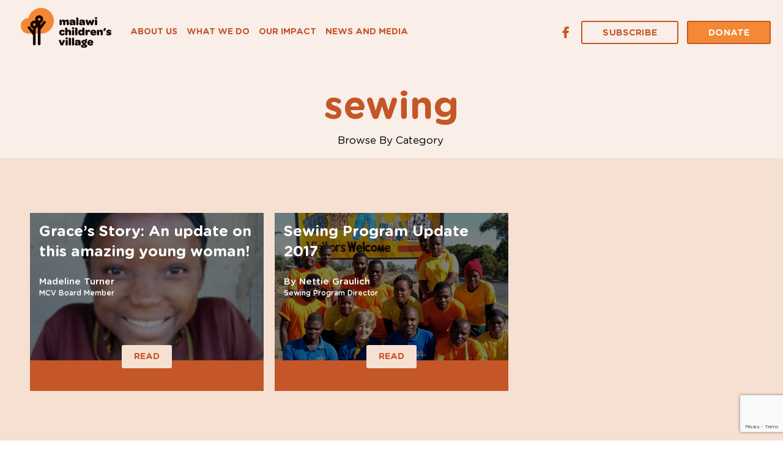

--- FILE ---
content_type: text/html; charset=UTF-8
request_url: https://malawichildrensvillage.org/tag/sewing/
body_size: 7100
content:
<!doctype html>
<html lang="en-US" class="no-js">
<head>
    <meta charset="UTF-8">
    <meta name="viewport" content="width=device-width, initial-scale=1.0">

    <title>sewing Archives - Malawi Children&#039;s Village</title>

    <link rel="shortcut icon" href="https://malawichildrensvillage.org/wp-content/themes/malawi/favicon.ico" />

    <link rel="pingback" href="https://malawichildrensvillage.org/xmlrpc.php">

    <meta name='robots' content='index, follow, max-image-preview:large, max-snippet:-1, max-video-preview:-1' />

	<!-- This site is optimized with the Yoast SEO Premium plugin v26.5 (Yoast SEO v26.7) - https://yoast.com/wordpress/plugins/seo/ -->
	<link rel="canonical" href="https://malawichildrensvillage.org/tag/sewing/" />
	<meta property="og:locale" content="en_US" />
	<meta property="og:type" content="article" />
	<meta property="og:title" content="sewing Archives" />
	<meta property="og:url" content="https://malawichildrensvillage.org/tag/sewing/" />
	<meta property="og:site_name" content="Malawi Children&#039;s Village" />
	<meta name="twitter:card" content="summary_large_image" />
	<script type="application/ld+json" class="yoast-schema-graph">{"@context":"https://schema.org","@graph":[{"@type":"CollectionPage","@id":"https://malawichildrensvillage.org/tag/sewing/","url":"https://malawichildrensvillage.org/tag/sewing/","name":"sewing Archives - Malawi Children&#039;s Village","isPartOf":{"@id":"https://malawichildrensvillage.org/#website"},"primaryImageOfPage":{"@id":"https://malawichildrensvillage.org/tag/sewing/#primaryimage"},"image":{"@id":"https://malawichildrensvillage.org/tag/sewing/#primaryimage"},"thumbnailUrl":"https://malawichildrensvillage.org/wp-content/uploads/2017/12/screenshot-3.png","breadcrumb":{"@id":"https://malawichildrensvillage.org/tag/sewing/#breadcrumb"},"inLanguage":"en-US"},{"@type":"ImageObject","inLanguage":"en-US","@id":"https://malawichildrensvillage.org/tag/sewing/#primaryimage","url":"https://malawichildrensvillage.org/wp-content/uploads/2017/12/screenshot-3.png","contentUrl":"https://malawichildrensvillage.org/wp-content/uploads/2017/12/screenshot-3.png","width":410,"height":436},{"@type":"BreadcrumbList","@id":"https://malawichildrensvillage.org/tag/sewing/#breadcrumb","itemListElement":[{"@type":"ListItem","position":1,"name":"Home","item":"https://malawichildrensvillage.org/"},{"@type":"ListItem","position":2,"name":"sewing"}]},{"@type":"WebSite","@id":"https://malawichildrensvillage.org/#website","url":"https://malawichildrensvillage.org/","name":"Malawi Children's Village","description":"Village Based Orphan Care","publisher":{"@id":"https://malawichildrensvillage.org/#organization"},"potentialAction":[{"@type":"SearchAction","target":{"@type":"EntryPoint","urlTemplate":"https://malawichildrensvillage.org/?s={search_term_string}"},"query-input":{"@type":"PropertyValueSpecification","valueRequired":true,"valueName":"search_term_string"}}],"inLanguage":"en-US"},{"@type":"Organization","@id":"https://malawichildrensvillage.org/#organization","name":"Malawi Children's Village","url":"https://malawichildrensvillage.org/","logo":{"@type":"ImageObject","inLanguage":"en-US","@id":"https://malawichildrensvillage.org/#/schema/logo/image/","url":"https://malawichildrensvillage.org/wp-content/uploads/2017/03/front-page-hero-logo.png","contentUrl":"https://malawichildrensvillage.org/wp-content/uploads/2017/03/front-page-hero-logo.png","width":100,"height":100,"caption":"Malawi Children's Village"},"image":{"@id":"https://malawichildrensvillage.org/#/schema/logo/image/"},"sameAs":["https://www.facebook.com/malawichildrensvillage.org"]}]}</script>
	<!-- / Yoast SEO Premium plugin. -->


<link rel='dns-prefetch' href='//www.google.com' />
<link rel='dns-prefetch' href='//maxcdn.bootstrapcdn.com' />
<link rel='dns-prefetch' href='//www.googletagmanager.com' />
<link rel="alternate" type="application/rss+xml" title="Malawi Children&#039;s Village &raquo; sewing Tag Feed" href="https://malawichildrensvillage.org/tag/sewing/feed/" />
<style id='wp-img-auto-sizes-contain-inline-css' type='text/css'>
img:is([sizes=auto i],[sizes^="auto," i]){contain-intrinsic-size:3000px 1500px}
/*# sourceURL=wp-img-auto-sizes-contain-inline-css */
</style>

<style id='wp-emoji-styles-inline-css' type='text/css'>

	img.wp-smiley, img.emoji {
		display: inline !important;
		border: none !important;
		box-shadow: none !important;
		height: 1em !important;
		width: 1em !important;
		margin: 0 0.07em !important;
		vertical-align: -0.1em !important;
		background: none !important;
		padding: 0 !important;
	}
/*# sourceURL=wp-emoji-styles-inline-css */
</style>
<link rel='stylesheet' id='wp-block-library-css' href='https://malawichildrensvillage.org/wp-includes/css/dist/block-library/style.min.css?ver=6.9' type='text/css' media='all' />
<style id='global-styles-inline-css' type='text/css'>
:root{--wp--preset--aspect-ratio--square: 1;--wp--preset--aspect-ratio--4-3: 4/3;--wp--preset--aspect-ratio--3-4: 3/4;--wp--preset--aspect-ratio--3-2: 3/2;--wp--preset--aspect-ratio--2-3: 2/3;--wp--preset--aspect-ratio--16-9: 16/9;--wp--preset--aspect-ratio--9-16: 9/16;--wp--preset--color--black: #000000;--wp--preset--color--cyan-bluish-gray: #abb8c3;--wp--preset--color--white: #ffffff;--wp--preset--color--pale-pink: #f78da7;--wp--preset--color--vivid-red: #cf2e2e;--wp--preset--color--luminous-vivid-orange: #ff6900;--wp--preset--color--luminous-vivid-amber: #fcb900;--wp--preset--color--light-green-cyan: #7bdcb5;--wp--preset--color--vivid-green-cyan: #00d084;--wp--preset--color--pale-cyan-blue: #8ed1fc;--wp--preset--color--vivid-cyan-blue: #0693e3;--wp--preset--color--vivid-purple: #9b51e0;--wp--preset--gradient--vivid-cyan-blue-to-vivid-purple: linear-gradient(135deg,rgb(6,147,227) 0%,rgb(155,81,224) 100%);--wp--preset--gradient--light-green-cyan-to-vivid-green-cyan: linear-gradient(135deg,rgb(122,220,180) 0%,rgb(0,208,130) 100%);--wp--preset--gradient--luminous-vivid-amber-to-luminous-vivid-orange: linear-gradient(135deg,rgb(252,185,0) 0%,rgb(255,105,0) 100%);--wp--preset--gradient--luminous-vivid-orange-to-vivid-red: linear-gradient(135deg,rgb(255,105,0) 0%,rgb(207,46,46) 100%);--wp--preset--gradient--very-light-gray-to-cyan-bluish-gray: linear-gradient(135deg,rgb(238,238,238) 0%,rgb(169,184,195) 100%);--wp--preset--gradient--cool-to-warm-spectrum: linear-gradient(135deg,rgb(74,234,220) 0%,rgb(151,120,209) 20%,rgb(207,42,186) 40%,rgb(238,44,130) 60%,rgb(251,105,98) 80%,rgb(254,248,76) 100%);--wp--preset--gradient--blush-light-purple: linear-gradient(135deg,rgb(255,206,236) 0%,rgb(152,150,240) 100%);--wp--preset--gradient--blush-bordeaux: linear-gradient(135deg,rgb(254,205,165) 0%,rgb(254,45,45) 50%,rgb(107,0,62) 100%);--wp--preset--gradient--luminous-dusk: linear-gradient(135deg,rgb(255,203,112) 0%,rgb(199,81,192) 50%,rgb(65,88,208) 100%);--wp--preset--gradient--pale-ocean: linear-gradient(135deg,rgb(255,245,203) 0%,rgb(182,227,212) 50%,rgb(51,167,181) 100%);--wp--preset--gradient--electric-grass: linear-gradient(135deg,rgb(202,248,128) 0%,rgb(113,206,126) 100%);--wp--preset--gradient--midnight: linear-gradient(135deg,rgb(2,3,129) 0%,rgb(40,116,252) 100%);--wp--preset--font-size--small: 13px;--wp--preset--font-size--medium: 20px;--wp--preset--font-size--large: 36px;--wp--preset--font-size--x-large: 42px;--wp--preset--spacing--20: 0.44rem;--wp--preset--spacing--30: 0.67rem;--wp--preset--spacing--40: 1rem;--wp--preset--spacing--50: 1.5rem;--wp--preset--spacing--60: 2.25rem;--wp--preset--spacing--70: 3.38rem;--wp--preset--spacing--80: 5.06rem;--wp--preset--shadow--natural: 6px 6px 9px rgba(0, 0, 0, 0.2);--wp--preset--shadow--deep: 12px 12px 50px rgba(0, 0, 0, 0.4);--wp--preset--shadow--sharp: 6px 6px 0px rgba(0, 0, 0, 0.2);--wp--preset--shadow--outlined: 6px 6px 0px -3px rgb(255, 255, 255), 6px 6px rgb(0, 0, 0);--wp--preset--shadow--crisp: 6px 6px 0px rgb(0, 0, 0);}:where(.is-layout-flex){gap: 0.5em;}:where(.is-layout-grid){gap: 0.5em;}body .is-layout-flex{display: flex;}.is-layout-flex{flex-wrap: wrap;align-items: center;}.is-layout-flex > :is(*, div){margin: 0;}body .is-layout-grid{display: grid;}.is-layout-grid > :is(*, div){margin: 0;}:where(.wp-block-columns.is-layout-flex){gap: 2em;}:where(.wp-block-columns.is-layout-grid){gap: 2em;}:where(.wp-block-post-template.is-layout-flex){gap: 1.25em;}:where(.wp-block-post-template.is-layout-grid){gap: 1.25em;}.has-black-color{color: var(--wp--preset--color--black) !important;}.has-cyan-bluish-gray-color{color: var(--wp--preset--color--cyan-bluish-gray) !important;}.has-white-color{color: var(--wp--preset--color--white) !important;}.has-pale-pink-color{color: var(--wp--preset--color--pale-pink) !important;}.has-vivid-red-color{color: var(--wp--preset--color--vivid-red) !important;}.has-luminous-vivid-orange-color{color: var(--wp--preset--color--luminous-vivid-orange) !important;}.has-luminous-vivid-amber-color{color: var(--wp--preset--color--luminous-vivid-amber) !important;}.has-light-green-cyan-color{color: var(--wp--preset--color--light-green-cyan) !important;}.has-vivid-green-cyan-color{color: var(--wp--preset--color--vivid-green-cyan) !important;}.has-pale-cyan-blue-color{color: var(--wp--preset--color--pale-cyan-blue) !important;}.has-vivid-cyan-blue-color{color: var(--wp--preset--color--vivid-cyan-blue) !important;}.has-vivid-purple-color{color: var(--wp--preset--color--vivid-purple) !important;}.has-black-background-color{background-color: var(--wp--preset--color--black) !important;}.has-cyan-bluish-gray-background-color{background-color: var(--wp--preset--color--cyan-bluish-gray) !important;}.has-white-background-color{background-color: var(--wp--preset--color--white) !important;}.has-pale-pink-background-color{background-color: var(--wp--preset--color--pale-pink) !important;}.has-vivid-red-background-color{background-color: var(--wp--preset--color--vivid-red) !important;}.has-luminous-vivid-orange-background-color{background-color: var(--wp--preset--color--luminous-vivid-orange) !important;}.has-luminous-vivid-amber-background-color{background-color: var(--wp--preset--color--luminous-vivid-amber) !important;}.has-light-green-cyan-background-color{background-color: var(--wp--preset--color--light-green-cyan) !important;}.has-vivid-green-cyan-background-color{background-color: var(--wp--preset--color--vivid-green-cyan) !important;}.has-pale-cyan-blue-background-color{background-color: var(--wp--preset--color--pale-cyan-blue) !important;}.has-vivid-cyan-blue-background-color{background-color: var(--wp--preset--color--vivid-cyan-blue) !important;}.has-vivid-purple-background-color{background-color: var(--wp--preset--color--vivid-purple) !important;}.has-black-border-color{border-color: var(--wp--preset--color--black) !important;}.has-cyan-bluish-gray-border-color{border-color: var(--wp--preset--color--cyan-bluish-gray) !important;}.has-white-border-color{border-color: var(--wp--preset--color--white) !important;}.has-pale-pink-border-color{border-color: var(--wp--preset--color--pale-pink) !important;}.has-vivid-red-border-color{border-color: var(--wp--preset--color--vivid-red) !important;}.has-luminous-vivid-orange-border-color{border-color: var(--wp--preset--color--luminous-vivid-orange) !important;}.has-luminous-vivid-amber-border-color{border-color: var(--wp--preset--color--luminous-vivid-amber) !important;}.has-light-green-cyan-border-color{border-color: var(--wp--preset--color--light-green-cyan) !important;}.has-vivid-green-cyan-border-color{border-color: var(--wp--preset--color--vivid-green-cyan) !important;}.has-pale-cyan-blue-border-color{border-color: var(--wp--preset--color--pale-cyan-blue) !important;}.has-vivid-cyan-blue-border-color{border-color: var(--wp--preset--color--vivid-cyan-blue) !important;}.has-vivid-purple-border-color{border-color: var(--wp--preset--color--vivid-purple) !important;}.has-vivid-cyan-blue-to-vivid-purple-gradient-background{background: var(--wp--preset--gradient--vivid-cyan-blue-to-vivid-purple) !important;}.has-light-green-cyan-to-vivid-green-cyan-gradient-background{background: var(--wp--preset--gradient--light-green-cyan-to-vivid-green-cyan) !important;}.has-luminous-vivid-amber-to-luminous-vivid-orange-gradient-background{background: var(--wp--preset--gradient--luminous-vivid-amber-to-luminous-vivid-orange) !important;}.has-luminous-vivid-orange-to-vivid-red-gradient-background{background: var(--wp--preset--gradient--luminous-vivid-orange-to-vivid-red) !important;}.has-very-light-gray-to-cyan-bluish-gray-gradient-background{background: var(--wp--preset--gradient--very-light-gray-to-cyan-bluish-gray) !important;}.has-cool-to-warm-spectrum-gradient-background{background: var(--wp--preset--gradient--cool-to-warm-spectrum) !important;}.has-blush-light-purple-gradient-background{background: var(--wp--preset--gradient--blush-light-purple) !important;}.has-blush-bordeaux-gradient-background{background: var(--wp--preset--gradient--blush-bordeaux) !important;}.has-luminous-dusk-gradient-background{background: var(--wp--preset--gradient--luminous-dusk) !important;}.has-pale-ocean-gradient-background{background: var(--wp--preset--gradient--pale-ocean) !important;}.has-electric-grass-gradient-background{background: var(--wp--preset--gradient--electric-grass) !important;}.has-midnight-gradient-background{background: var(--wp--preset--gradient--midnight) !important;}.has-small-font-size{font-size: var(--wp--preset--font-size--small) !important;}.has-medium-font-size{font-size: var(--wp--preset--font-size--medium) !important;}.has-large-font-size{font-size: var(--wp--preset--font-size--large) !important;}.has-x-large-font-size{font-size: var(--wp--preset--font-size--x-large) !important;}
/*# sourceURL=global-styles-inline-css */
</style>

<style id='classic-theme-styles-inline-css' type='text/css'>
/*! This file is auto-generated */
.wp-block-button__link{color:#fff;background-color:#32373c;border-radius:9999px;box-shadow:none;text-decoration:none;padding:calc(.667em + 2px) calc(1.333em + 2px);font-size:1.125em}.wp-block-file__button{background:#32373c;color:#fff;text-decoration:none}
/*# sourceURL=/wp-includes/css/classic-themes.min.css */
</style>
<link rel='stylesheet' id='slick-carousel-css' href='https://malawichildrensvillage.org/wp-content/themes/malawi/bower_components/slick-carousel/slick/slick.css?ver=1.5.9' type='text/css' media='all' />
<link rel='stylesheet' id='font-awesome-css' href='//maxcdn.bootstrapcdn.com/font-awesome/4.5.0/css/font-awesome.min.css?ver=4.5.0' type='text/css' media='all' />
<link rel='stylesheet' id='h5bs-theme-css' href='https://malawichildrensvillage.org/wp-content/themes/malawi/assets/css/theme.css?ver=3.6.2' type='text/css' media='all' />
<link rel='stylesheet' id='h5bs-custom-css' href='https://malawichildrensvillage.org/wp-content/themes/malawi/custom.css?ver=3.6.2' type='text/css' media='all' />
<script type="text/javascript" src="https://malawichildrensvillage.org/wp-includes/js/jquery/jquery.min.js?ver=3.7.1" id="jquery-core-js"></script>
<script type="text/javascript" src="https://malawichildrensvillage.org/wp-includes/js/jquery/jquery-migrate.min.js?ver=3.4.1" id="jquery-migrate-js"></script>
<link rel="https://api.w.org/" href="https://malawichildrensvillage.org/wp-json/" /><link rel="alternate" title="JSON" type="application/json" href="https://malawichildrensvillage.org/wp-json/wp/v2/tags/23" /><meta name="generator" content="Site Kit by Google 1.170.0" /><style type="text/css">.recentcomments a{display:inline !important;padding:0 !important;margin:0 !important;}</style>    <!-- Google Universal Analytics -->
    </head>

<body class="archive tag tag-sewing tag-23 wp-theme-malawi">

<header class="site-header" role="banner">
    <p class="logo"><a href="https://malawichildrensvillage.org/"></a></p>

    <nav class="nav-main-wrap" role="navigation">
        <ul id="nav-main" class="nav-main nav group"><li id="menu-item-527" class="menu-item menu-item-type-post_type menu-item-object-page menu-item-527"><a href="https://malawichildrensvillage.org/about-us/">About Us</a></li>
<li id="menu-item-526" class="menu-item menu-item-type-post_type menu-item-object-page menu-item-526"><a href="https://malawichildrensvillage.org/what-we-do/">What We Do</a></li>
<li id="menu-item-525" class="menu-item menu-item-type-post_type menu-item-object-page menu-item-525"><a href="https://malawichildrensvillage.org/our-impact/">Our Impact</a></li>
<li id="menu-item-528" class="menu-item menu-item-type-post_type menu-item-object-page current_page_parent menu-item-528"><a href="https://malawichildrensvillage.org/blog/">News and Media</a></li>
</ul>    </nav>

    <nav class="nav-mobile-wrap" role="navigation">
        <i id="nav-mobile-toggle" class="nav-mobile-toggle fa fa-bars"></i>
        <ul id="nav-mobile" class="nav-mobile nav group"><li id="menu-item-547" class="menu-item menu-item-type-post_type menu-item-object-page menu-item-547"><a href="https://malawichildrensvillage.org/about-us/">About Us</a></li>
<li id="menu-item-546" class="menu-item menu-item-type-post_type menu-item-object-page menu-item-546"><a href="https://malawichildrensvillage.org/what-we-do/">What We Do</a></li>
<li id="menu-item-545" class="menu-item menu-item-type-post_type menu-item-object-page menu-item-545"><a href="https://malawichildrensvillage.org/our-impact/">Our Impact</a></li>
<li id="menu-item-548" class="menu-item menu-item-type-post_type menu-item-object-page current_page_parent menu-item-548"><a href="https://malawichildrensvillage.org/blog/">News and Media</a></li>
<li id="menu-item-961" class="menu-item menu-item-type-custom menu-item-object-custom menu-item-961"><a href="/#subscribe">Subscribe</a></li>
<li id="menu-item-962" class="menu-item menu-item-type-custom menu-item-object-custom menu-item-962"><a href="https://malawichildrensvillage.giv.sh/">Donate</a></li>
</ul>    </nav>

    <nav class="nav-button-wrap">
        <ul>
            <li><a href="/#subscribe" class="button primary">Subscribe</a></li>
            <li><a href="https://malawichildrensvillage.giv.sh/" class="button tertiary">Donate</a></li>
        </ul>
    </nav>

    <nav class="nav-social-wrap">
        <ul class="social-icons">
                <li class="si-facebook"><a class="icon-custom icon-facebook" href="https://www.facebook.com/malawichildrensvillage" target="_blank"></a></li>
                        </ul>
    </nav>
</header>

<div class="content-wrap archive-content" role="main">

    <section class="banner-interior">
        <h1>sewing</h1>
        <nav class="second-nav-wrap">
            <ul class="second-nav">
                                    <li><a href="https://malawichildrensvillage.org/category/american-volunteers/">American Volunteers</a></li>
                                    <li><a href="https://malawichildrensvillage.org/category/food-security/">Food Security</a></li>
                                    <li><a href="https://malawichildrensvillage.org/category/fundraising/">Fundraising</a></li>
                                    <li><a href="https://malawichildrensvillage.org/category/gracious-school/">Gracious School</a></li>
                                    <li><a href="https://malawichildrensvillage.org/category/health/">Health</a></li>
                                    <li><a href="https://malawichildrensvillage.org/category/newsletters/">Newsletters</a></li>
                                    <li><a href="https://malawichildrensvillage.org/category/school-to-school/">School-to-School</a></li>
                                    <li><a href="https://malawichildrensvillage.org/category/sewing/">Sewing</a></li>
                                    <li><a href="https://malawichildrensvillage.org/category/staff-board/">Staff &amp; Board</a></li>
                                    <li><a href="https://malawichildrensvillage.org/category/student-graduates/">Student &amp; Graduates</a></li>
                                    <li><a href="https://malawichildrensvillage.org/category/villages/">Villages</a></li>
                            </ul>
        </nav>
        <nav class="second-nav-mobile-wrap">
            <i id="second-nav-mobile-toggle" class="nav-mobile-toggle">Browse By Category</i>
            <ul class="second-nav-mobile">
                                <li><a href="https://malawichildrensvillage.org/category/american-volunteers/">American Volunteers</a></li>
                            <li><a href="https://malawichildrensvillage.org/category/food-security/">Food Security</a></li>
                            <li><a href="https://malawichildrensvillage.org/category/fundraising/">Fundraising</a></li>
                            <li><a href="https://malawichildrensvillage.org/category/gracious-school/">Gracious School</a></li>
                            <li><a href="https://malawichildrensvillage.org/category/health/">Health</a></li>
                            <li><a href="https://malawichildrensvillage.org/category/newsletters/">Newsletters</a></li>
                            <li><a href="https://malawichildrensvillage.org/category/school-to-school/">School-to-School</a></li>
                            <li><a href="https://malawichildrensvillage.org/category/sewing/">Sewing</a></li>
                            <li><a href="https://malawichildrensvillage.org/category/staff-board/">Staff &amp; Board</a></li>
                            <li><a href="https://malawichildrensvillage.org/category/student-graduates/">Student &amp; Graduates</a></li>
                            <li><a href="https://malawichildrensvillage.org/category/villages/">Villages</a></li>
                        </ul>
        </nav>
    </section>
    <section class="blog-section">
        <div class="sctn-wrap">
            <div class="row small-up-1 medium-up-2 large-up-3" data-equalizer="blog-posts" data-equalize-on="medium">
                <div class="column column-block blog-post" >
    <div class="padding-helper" style="background-image: url(https://malawichildrensvillage.org/wp-content/uploads/2017/12/screenshot-3.png.webp);" data-equalizer-watch="blog-posts">
        <div class="content-wrap">
                        <h5>
                <a href="https://malawichildrensvillage.org/graces-story/">Grace&#8217;s Story: An update on this amazing young woman!</a>
            </h5>
                            <p>Madeline Turner</p>
                                        <p>MCV Board Member</p>
                    </div>
        <div class="button-wrap">
            <a href="https://malawichildrensvillage.org/graces-story/" class="button secondary">READ</a>
        </div>
        <div class="overlay"></div>
    </div>
</div>
<div class="column column-block blog-post" >
    <div class="padding-helper" style="background-image: url(https://malawichildrensvillage.org/wp-content/uploads/2017/12/IMG_20170905_081854746.jpg.webp);" data-equalizer-watch="blog-posts">
        <div class="content-wrap">
                        <h5>
                <a href="https://malawichildrensvillage.org/sewing-program-update-2017/">Sewing Program Update 2017</a>
            </h5>
                            <p>By Nettie Graulich</p>
                                        <p>Sewing Program Director</p>
                    </div>
        <div class="button-wrap">
            <a href="https://malawichildrensvillage.org/sewing-program-update-2017/" class="button secondary">READ</a>
        </div>
        <div class="overlay"></div>
    </div>
</div>
            </div>
        </div>
        <div class="text-center" style="padding-bottom:30px;">
            <a href="/blog" class="button">View All</a>
        </div>
    </section>

</div><!-- end content -->


 
    <footer class="top-footer" id="top-footer">
        <div class="row" data-equalizer="footer" data-equalize-on="medium">
            <div class="column medium-6" data-equalizer-watch="footer">
                <div class="padding-helper">
                    <h3>Our mission is to enhance the lives of orphans</h3>
                    <p><p>MCV’s mission is to enhance the lives of orphans by providing health, social and educational resources in 39 villages along the southwest shore of Lake Malawi.</p>
</p>
                </div>
            </div>
            <div class="column medium-6" style="background-image: url('https://malawichildrensvillage.org/wp-content/uploads/2017/06/new-footer-img.png.webp')" data-equalizer-watch="footer">
                <div class="padding-helper">
                    <div class="row">
                        <h4>Take Action</h4>
                        <img src="https://malawichildrensvillage.org/wp-content/themes/malawi/assets/images/arrow.png">
                        <p><p>MCV relies on the support of individual donors like you.</p>
</p>
                    </div>
                    <div class="row">
                        <a href="/#subscribe" class="button primary white">Subscribe</a>
                        <a href="" class="button primary white"></a>
                        <a href="https://malawichildrensvillage.giv.sh/" class="button primary white">Donate</a>
                    </div>
                </div>
            </div>
        </div>
    </footer>
    <footer class="site-footer" role="contentinfo">

        <nav class="nav-footer-wrap" role="navigation">
            <ul>
                <li><p class="logo"><a href="https://malawichildrensvillage.org/"></a></p></li>
                <li><a href="/contact" class="button primary">Contact Us</a></li>
            </ul>
            
        </nav>

        <p class="copyright">2026 All Rights Reserved  Malawi Children&#039;s Village</p>

    </footer>

    <script type="speculationrules">
{"prefetch":[{"source":"document","where":{"and":[{"href_matches":"/*"},{"not":{"href_matches":["/wp-*.php","/wp-admin/*","/wp-content/uploads/*","/wp-content/*","/wp-content/plugins/*","/wp-content/themes/malawi/*","/*\\?(.+)"]}},{"not":{"selector_matches":"a[rel~=\"nofollow\"]"}},{"not":{"selector_matches":".no-prefetch, .no-prefetch a"}}]},"eagerness":"conservative"}]}
</script>
<script type="text/javascript" src="https://malawichildrensvillage.org/wp-content/themes/malawi/bower_components/foundation-sites/js/foundation.core.js?ver=6.2.0" id="foundation.core-js"></script>
<script type="text/javascript" src="https://malawichildrensvillage.org/wp-content/themes/malawi/bower_components/foundation-sites/js/foundation.util.mediaQuery.js?ver=6.2.0" id="foundation.util.mediaQuery-js"></script>
<script type="text/javascript" src="https://malawichildrensvillage.org/wp-content/themes/malawi/bower_components/foundation-sites/js/foundation.util.timerAndImageLoader.js?ver=6.2.0" id="foundation.util.timerAndImageLoader-js"></script>
<script type="text/javascript" src="https://malawichildrensvillage.org/wp-content/themes/malawi/bower_components/foundation-sites/js/foundation.util.box.js?ver=6.2.0" id="foundation.util.box-js"></script>
<script type="text/javascript" src="https://malawichildrensvillage.org/wp-content/themes/malawi/bower_components/foundation-sites/js/foundation.equalizer.js?ver=6.2.0" id="foundation.equalizer-js"></script>
<script type="text/javascript" src="https://malawichildrensvillage.org/wp-content/themes/malawi/bower_components/foundation-sites/js/foundation.util.keyboard.js?ver=6.2.0" id="foundation.util.keyboard-js"></script>
<script type="text/javascript" src="https://malawichildrensvillage.org/wp-content/themes/malawi/bower_components/foundation-sites/js/foundation.util.triggers.js?ver=6.2.0" id="foundation.util.triggers-js"></script>
<script type="text/javascript" src="https://malawichildrensvillage.org/wp-content/themes/malawi/bower_components/foundation-sites/js/foundation.util.motion.js?ver=6.2.0" id="foundation.util.motion-js"></script>
<script type="text/javascript" src="https://malawichildrensvillage.org/wp-content/themes/malawi/bower_components/foundation-sites/js/foundation.reveal.js?ver=6.2.0" id="foundation.reveal-js"></script>
<script type="text/javascript" src="https://malawichildrensvillage.org/wp-content/themes/malawi/bower_components/slick-carousel/slick/slick.min.js?ver=1.5.9" id="slick-carousel-js"></script>
<script type="text/javascript" src="https://malawichildrensvillage.org/wp-content/themes/malawi/assets/js/global.js?ver=3.6.2" id="global-js-js"></script>
<script type="text/javascript" id="gforms_recaptcha_recaptcha-js-extra">
/* <![CDATA[ */
var gforms_recaptcha_recaptcha_strings = {"nonce":"986c8819e3","disconnect":"Disconnecting","change_connection_type":"Resetting","spinner":"https://malawichildrensvillage.org/wp-content/plugins/gravityforms/images/spinner.svg","connection_type":"classic","disable_badge":"","change_connection_type_title":"Change Connection Type","change_connection_type_message":"Changing the connection type will delete your current settings.  Do you want to proceed?","disconnect_title":"Disconnect","disconnect_message":"Disconnecting from reCAPTCHA will delete your current settings.  Do you want to proceed?","site_key":"6LecqawqAAAAACieCvJ_mu17RJXJF1cta-mHGEaw"};
//# sourceURL=gforms_recaptcha_recaptcha-js-extra
/* ]]> */
</script>
<script type="text/javascript" src="https://www.google.com/recaptcha/api.js?render=6LecqawqAAAAACieCvJ_mu17RJXJF1cta-mHGEaw&amp;ver=2.1.0" id="gforms_recaptcha_recaptcha-js" defer="defer" data-wp-strategy="defer"></script>
<script type="text/javascript" src="https://malawichildrensvillage.org/wp-content/plugins/gravityformsrecaptcha/js/frontend.min.js?ver=2.1.0" id="gforms_recaptcha_frontend-js" defer="defer" data-wp-strategy="defer"></script>
<script id="wp-emoji-settings" type="application/json">
{"baseUrl":"https://s.w.org/images/core/emoji/17.0.2/72x72/","ext":".png","svgUrl":"https://s.w.org/images/core/emoji/17.0.2/svg/","svgExt":".svg","source":{"concatemoji":"https://malawichildrensvillage.org/wp-includes/js/wp-emoji-release.min.js?ver=6.9"}}
</script>
<script type="module">
/* <![CDATA[ */
/*! This file is auto-generated */
const a=JSON.parse(document.getElementById("wp-emoji-settings").textContent),o=(window._wpemojiSettings=a,"wpEmojiSettingsSupports"),s=["flag","emoji"];function i(e){try{var t={supportTests:e,timestamp:(new Date).valueOf()};sessionStorage.setItem(o,JSON.stringify(t))}catch(e){}}function c(e,t,n){e.clearRect(0,0,e.canvas.width,e.canvas.height),e.fillText(t,0,0);t=new Uint32Array(e.getImageData(0,0,e.canvas.width,e.canvas.height).data);e.clearRect(0,0,e.canvas.width,e.canvas.height),e.fillText(n,0,0);const a=new Uint32Array(e.getImageData(0,0,e.canvas.width,e.canvas.height).data);return t.every((e,t)=>e===a[t])}function p(e,t){e.clearRect(0,0,e.canvas.width,e.canvas.height),e.fillText(t,0,0);var n=e.getImageData(16,16,1,1);for(let e=0;e<n.data.length;e++)if(0!==n.data[e])return!1;return!0}function u(e,t,n,a){switch(t){case"flag":return n(e,"\ud83c\udff3\ufe0f\u200d\u26a7\ufe0f","\ud83c\udff3\ufe0f\u200b\u26a7\ufe0f")?!1:!n(e,"\ud83c\udde8\ud83c\uddf6","\ud83c\udde8\u200b\ud83c\uddf6")&&!n(e,"\ud83c\udff4\udb40\udc67\udb40\udc62\udb40\udc65\udb40\udc6e\udb40\udc67\udb40\udc7f","\ud83c\udff4\u200b\udb40\udc67\u200b\udb40\udc62\u200b\udb40\udc65\u200b\udb40\udc6e\u200b\udb40\udc67\u200b\udb40\udc7f");case"emoji":return!a(e,"\ud83e\u1fac8")}return!1}function f(e,t,n,a){let r;const o=(r="undefined"!=typeof WorkerGlobalScope&&self instanceof WorkerGlobalScope?new OffscreenCanvas(300,150):document.createElement("canvas")).getContext("2d",{willReadFrequently:!0}),s=(o.textBaseline="top",o.font="600 32px Arial",{});return e.forEach(e=>{s[e]=t(o,e,n,a)}),s}function r(e){var t=document.createElement("script");t.src=e,t.defer=!0,document.head.appendChild(t)}a.supports={everything:!0,everythingExceptFlag:!0},new Promise(t=>{let n=function(){try{var e=JSON.parse(sessionStorage.getItem(o));if("object"==typeof e&&"number"==typeof e.timestamp&&(new Date).valueOf()<e.timestamp+604800&&"object"==typeof e.supportTests)return e.supportTests}catch(e){}return null}();if(!n){if("undefined"!=typeof Worker&&"undefined"!=typeof OffscreenCanvas&&"undefined"!=typeof URL&&URL.createObjectURL&&"undefined"!=typeof Blob)try{var e="postMessage("+f.toString()+"("+[JSON.stringify(s),u.toString(),c.toString(),p.toString()].join(",")+"));",a=new Blob([e],{type:"text/javascript"});const r=new Worker(URL.createObjectURL(a),{name:"wpTestEmojiSupports"});return void(r.onmessage=e=>{i(n=e.data),r.terminate(),t(n)})}catch(e){}i(n=f(s,u,c,p))}t(n)}).then(e=>{for(const n in e)a.supports[n]=e[n],a.supports.everything=a.supports.everything&&a.supports[n],"flag"!==n&&(a.supports.everythingExceptFlag=a.supports.everythingExceptFlag&&a.supports[n]);var t;a.supports.everythingExceptFlag=a.supports.everythingExceptFlag&&!a.supports.flag,a.supports.everything||((t=a.source||{}).concatemoji?r(t.concatemoji):t.wpemoji&&t.twemoji&&(r(t.twemoji),r(t.wpemoji)))});
//# sourceURL=https://malawichildrensvillage.org/wp-includes/js/wp-emoji-loader.min.js
/* ]]> */
</script>

    </body>
</html>


<!-- Page cached by LiteSpeed Cache 7.7 on 2026-01-17 11:31:06 -->

--- FILE ---
content_type: text/html; charset=utf-8
request_url: https://www.google.com/recaptcha/api2/anchor?ar=1&k=6LecqawqAAAAACieCvJ_mu17RJXJF1cta-mHGEaw&co=aHR0cHM6Ly9tYWxhd2ljaGlsZHJlbnN2aWxsYWdlLm9yZzo0NDM.&hl=en&v=PoyoqOPhxBO7pBk68S4YbpHZ&size=invisible&anchor-ms=20000&execute-ms=30000&cb=m0beya9050rv
body_size: 48742
content:
<!DOCTYPE HTML><html dir="ltr" lang="en"><head><meta http-equiv="Content-Type" content="text/html; charset=UTF-8">
<meta http-equiv="X-UA-Compatible" content="IE=edge">
<title>reCAPTCHA</title>
<style type="text/css">
/* cyrillic-ext */
@font-face {
  font-family: 'Roboto';
  font-style: normal;
  font-weight: 400;
  font-stretch: 100%;
  src: url(//fonts.gstatic.com/s/roboto/v48/KFO7CnqEu92Fr1ME7kSn66aGLdTylUAMa3GUBHMdazTgWw.woff2) format('woff2');
  unicode-range: U+0460-052F, U+1C80-1C8A, U+20B4, U+2DE0-2DFF, U+A640-A69F, U+FE2E-FE2F;
}
/* cyrillic */
@font-face {
  font-family: 'Roboto';
  font-style: normal;
  font-weight: 400;
  font-stretch: 100%;
  src: url(//fonts.gstatic.com/s/roboto/v48/KFO7CnqEu92Fr1ME7kSn66aGLdTylUAMa3iUBHMdazTgWw.woff2) format('woff2');
  unicode-range: U+0301, U+0400-045F, U+0490-0491, U+04B0-04B1, U+2116;
}
/* greek-ext */
@font-face {
  font-family: 'Roboto';
  font-style: normal;
  font-weight: 400;
  font-stretch: 100%;
  src: url(//fonts.gstatic.com/s/roboto/v48/KFO7CnqEu92Fr1ME7kSn66aGLdTylUAMa3CUBHMdazTgWw.woff2) format('woff2');
  unicode-range: U+1F00-1FFF;
}
/* greek */
@font-face {
  font-family: 'Roboto';
  font-style: normal;
  font-weight: 400;
  font-stretch: 100%;
  src: url(//fonts.gstatic.com/s/roboto/v48/KFO7CnqEu92Fr1ME7kSn66aGLdTylUAMa3-UBHMdazTgWw.woff2) format('woff2');
  unicode-range: U+0370-0377, U+037A-037F, U+0384-038A, U+038C, U+038E-03A1, U+03A3-03FF;
}
/* math */
@font-face {
  font-family: 'Roboto';
  font-style: normal;
  font-weight: 400;
  font-stretch: 100%;
  src: url(//fonts.gstatic.com/s/roboto/v48/KFO7CnqEu92Fr1ME7kSn66aGLdTylUAMawCUBHMdazTgWw.woff2) format('woff2');
  unicode-range: U+0302-0303, U+0305, U+0307-0308, U+0310, U+0312, U+0315, U+031A, U+0326-0327, U+032C, U+032F-0330, U+0332-0333, U+0338, U+033A, U+0346, U+034D, U+0391-03A1, U+03A3-03A9, U+03B1-03C9, U+03D1, U+03D5-03D6, U+03F0-03F1, U+03F4-03F5, U+2016-2017, U+2034-2038, U+203C, U+2040, U+2043, U+2047, U+2050, U+2057, U+205F, U+2070-2071, U+2074-208E, U+2090-209C, U+20D0-20DC, U+20E1, U+20E5-20EF, U+2100-2112, U+2114-2115, U+2117-2121, U+2123-214F, U+2190, U+2192, U+2194-21AE, U+21B0-21E5, U+21F1-21F2, U+21F4-2211, U+2213-2214, U+2216-22FF, U+2308-230B, U+2310, U+2319, U+231C-2321, U+2336-237A, U+237C, U+2395, U+239B-23B7, U+23D0, U+23DC-23E1, U+2474-2475, U+25AF, U+25B3, U+25B7, U+25BD, U+25C1, U+25CA, U+25CC, U+25FB, U+266D-266F, U+27C0-27FF, U+2900-2AFF, U+2B0E-2B11, U+2B30-2B4C, U+2BFE, U+3030, U+FF5B, U+FF5D, U+1D400-1D7FF, U+1EE00-1EEFF;
}
/* symbols */
@font-face {
  font-family: 'Roboto';
  font-style: normal;
  font-weight: 400;
  font-stretch: 100%;
  src: url(//fonts.gstatic.com/s/roboto/v48/KFO7CnqEu92Fr1ME7kSn66aGLdTylUAMaxKUBHMdazTgWw.woff2) format('woff2');
  unicode-range: U+0001-000C, U+000E-001F, U+007F-009F, U+20DD-20E0, U+20E2-20E4, U+2150-218F, U+2190, U+2192, U+2194-2199, U+21AF, U+21E6-21F0, U+21F3, U+2218-2219, U+2299, U+22C4-22C6, U+2300-243F, U+2440-244A, U+2460-24FF, U+25A0-27BF, U+2800-28FF, U+2921-2922, U+2981, U+29BF, U+29EB, U+2B00-2BFF, U+4DC0-4DFF, U+FFF9-FFFB, U+10140-1018E, U+10190-1019C, U+101A0, U+101D0-101FD, U+102E0-102FB, U+10E60-10E7E, U+1D2C0-1D2D3, U+1D2E0-1D37F, U+1F000-1F0FF, U+1F100-1F1AD, U+1F1E6-1F1FF, U+1F30D-1F30F, U+1F315, U+1F31C, U+1F31E, U+1F320-1F32C, U+1F336, U+1F378, U+1F37D, U+1F382, U+1F393-1F39F, U+1F3A7-1F3A8, U+1F3AC-1F3AF, U+1F3C2, U+1F3C4-1F3C6, U+1F3CA-1F3CE, U+1F3D4-1F3E0, U+1F3ED, U+1F3F1-1F3F3, U+1F3F5-1F3F7, U+1F408, U+1F415, U+1F41F, U+1F426, U+1F43F, U+1F441-1F442, U+1F444, U+1F446-1F449, U+1F44C-1F44E, U+1F453, U+1F46A, U+1F47D, U+1F4A3, U+1F4B0, U+1F4B3, U+1F4B9, U+1F4BB, U+1F4BF, U+1F4C8-1F4CB, U+1F4D6, U+1F4DA, U+1F4DF, U+1F4E3-1F4E6, U+1F4EA-1F4ED, U+1F4F7, U+1F4F9-1F4FB, U+1F4FD-1F4FE, U+1F503, U+1F507-1F50B, U+1F50D, U+1F512-1F513, U+1F53E-1F54A, U+1F54F-1F5FA, U+1F610, U+1F650-1F67F, U+1F687, U+1F68D, U+1F691, U+1F694, U+1F698, U+1F6AD, U+1F6B2, U+1F6B9-1F6BA, U+1F6BC, U+1F6C6-1F6CF, U+1F6D3-1F6D7, U+1F6E0-1F6EA, U+1F6F0-1F6F3, U+1F6F7-1F6FC, U+1F700-1F7FF, U+1F800-1F80B, U+1F810-1F847, U+1F850-1F859, U+1F860-1F887, U+1F890-1F8AD, U+1F8B0-1F8BB, U+1F8C0-1F8C1, U+1F900-1F90B, U+1F93B, U+1F946, U+1F984, U+1F996, U+1F9E9, U+1FA00-1FA6F, U+1FA70-1FA7C, U+1FA80-1FA89, U+1FA8F-1FAC6, U+1FACE-1FADC, U+1FADF-1FAE9, U+1FAF0-1FAF8, U+1FB00-1FBFF;
}
/* vietnamese */
@font-face {
  font-family: 'Roboto';
  font-style: normal;
  font-weight: 400;
  font-stretch: 100%;
  src: url(//fonts.gstatic.com/s/roboto/v48/KFO7CnqEu92Fr1ME7kSn66aGLdTylUAMa3OUBHMdazTgWw.woff2) format('woff2');
  unicode-range: U+0102-0103, U+0110-0111, U+0128-0129, U+0168-0169, U+01A0-01A1, U+01AF-01B0, U+0300-0301, U+0303-0304, U+0308-0309, U+0323, U+0329, U+1EA0-1EF9, U+20AB;
}
/* latin-ext */
@font-face {
  font-family: 'Roboto';
  font-style: normal;
  font-weight: 400;
  font-stretch: 100%;
  src: url(//fonts.gstatic.com/s/roboto/v48/KFO7CnqEu92Fr1ME7kSn66aGLdTylUAMa3KUBHMdazTgWw.woff2) format('woff2');
  unicode-range: U+0100-02BA, U+02BD-02C5, U+02C7-02CC, U+02CE-02D7, U+02DD-02FF, U+0304, U+0308, U+0329, U+1D00-1DBF, U+1E00-1E9F, U+1EF2-1EFF, U+2020, U+20A0-20AB, U+20AD-20C0, U+2113, U+2C60-2C7F, U+A720-A7FF;
}
/* latin */
@font-face {
  font-family: 'Roboto';
  font-style: normal;
  font-weight: 400;
  font-stretch: 100%;
  src: url(//fonts.gstatic.com/s/roboto/v48/KFO7CnqEu92Fr1ME7kSn66aGLdTylUAMa3yUBHMdazQ.woff2) format('woff2');
  unicode-range: U+0000-00FF, U+0131, U+0152-0153, U+02BB-02BC, U+02C6, U+02DA, U+02DC, U+0304, U+0308, U+0329, U+2000-206F, U+20AC, U+2122, U+2191, U+2193, U+2212, U+2215, U+FEFF, U+FFFD;
}
/* cyrillic-ext */
@font-face {
  font-family: 'Roboto';
  font-style: normal;
  font-weight: 500;
  font-stretch: 100%;
  src: url(//fonts.gstatic.com/s/roboto/v48/KFO7CnqEu92Fr1ME7kSn66aGLdTylUAMa3GUBHMdazTgWw.woff2) format('woff2');
  unicode-range: U+0460-052F, U+1C80-1C8A, U+20B4, U+2DE0-2DFF, U+A640-A69F, U+FE2E-FE2F;
}
/* cyrillic */
@font-face {
  font-family: 'Roboto';
  font-style: normal;
  font-weight: 500;
  font-stretch: 100%;
  src: url(//fonts.gstatic.com/s/roboto/v48/KFO7CnqEu92Fr1ME7kSn66aGLdTylUAMa3iUBHMdazTgWw.woff2) format('woff2');
  unicode-range: U+0301, U+0400-045F, U+0490-0491, U+04B0-04B1, U+2116;
}
/* greek-ext */
@font-face {
  font-family: 'Roboto';
  font-style: normal;
  font-weight: 500;
  font-stretch: 100%;
  src: url(//fonts.gstatic.com/s/roboto/v48/KFO7CnqEu92Fr1ME7kSn66aGLdTylUAMa3CUBHMdazTgWw.woff2) format('woff2');
  unicode-range: U+1F00-1FFF;
}
/* greek */
@font-face {
  font-family: 'Roboto';
  font-style: normal;
  font-weight: 500;
  font-stretch: 100%;
  src: url(//fonts.gstatic.com/s/roboto/v48/KFO7CnqEu92Fr1ME7kSn66aGLdTylUAMa3-UBHMdazTgWw.woff2) format('woff2');
  unicode-range: U+0370-0377, U+037A-037F, U+0384-038A, U+038C, U+038E-03A1, U+03A3-03FF;
}
/* math */
@font-face {
  font-family: 'Roboto';
  font-style: normal;
  font-weight: 500;
  font-stretch: 100%;
  src: url(//fonts.gstatic.com/s/roboto/v48/KFO7CnqEu92Fr1ME7kSn66aGLdTylUAMawCUBHMdazTgWw.woff2) format('woff2');
  unicode-range: U+0302-0303, U+0305, U+0307-0308, U+0310, U+0312, U+0315, U+031A, U+0326-0327, U+032C, U+032F-0330, U+0332-0333, U+0338, U+033A, U+0346, U+034D, U+0391-03A1, U+03A3-03A9, U+03B1-03C9, U+03D1, U+03D5-03D6, U+03F0-03F1, U+03F4-03F5, U+2016-2017, U+2034-2038, U+203C, U+2040, U+2043, U+2047, U+2050, U+2057, U+205F, U+2070-2071, U+2074-208E, U+2090-209C, U+20D0-20DC, U+20E1, U+20E5-20EF, U+2100-2112, U+2114-2115, U+2117-2121, U+2123-214F, U+2190, U+2192, U+2194-21AE, U+21B0-21E5, U+21F1-21F2, U+21F4-2211, U+2213-2214, U+2216-22FF, U+2308-230B, U+2310, U+2319, U+231C-2321, U+2336-237A, U+237C, U+2395, U+239B-23B7, U+23D0, U+23DC-23E1, U+2474-2475, U+25AF, U+25B3, U+25B7, U+25BD, U+25C1, U+25CA, U+25CC, U+25FB, U+266D-266F, U+27C0-27FF, U+2900-2AFF, U+2B0E-2B11, U+2B30-2B4C, U+2BFE, U+3030, U+FF5B, U+FF5D, U+1D400-1D7FF, U+1EE00-1EEFF;
}
/* symbols */
@font-face {
  font-family: 'Roboto';
  font-style: normal;
  font-weight: 500;
  font-stretch: 100%;
  src: url(//fonts.gstatic.com/s/roboto/v48/KFO7CnqEu92Fr1ME7kSn66aGLdTylUAMaxKUBHMdazTgWw.woff2) format('woff2');
  unicode-range: U+0001-000C, U+000E-001F, U+007F-009F, U+20DD-20E0, U+20E2-20E4, U+2150-218F, U+2190, U+2192, U+2194-2199, U+21AF, U+21E6-21F0, U+21F3, U+2218-2219, U+2299, U+22C4-22C6, U+2300-243F, U+2440-244A, U+2460-24FF, U+25A0-27BF, U+2800-28FF, U+2921-2922, U+2981, U+29BF, U+29EB, U+2B00-2BFF, U+4DC0-4DFF, U+FFF9-FFFB, U+10140-1018E, U+10190-1019C, U+101A0, U+101D0-101FD, U+102E0-102FB, U+10E60-10E7E, U+1D2C0-1D2D3, U+1D2E0-1D37F, U+1F000-1F0FF, U+1F100-1F1AD, U+1F1E6-1F1FF, U+1F30D-1F30F, U+1F315, U+1F31C, U+1F31E, U+1F320-1F32C, U+1F336, U+1F378, U+1F37D, U+1F382, U+1F393-1F39F, U+1F3A7-1F3A8, U+1F3AC-1F3AF, U+1F3C2, U+1F3C4-1F3C6, U+1F3CA-1F3CE, U+1F3D4-1F3E0, U+1F3ED, U+1F3F1-1F3F3, U+1F3F5-1F3F7, U+1F408, U+1F415, U+1F41F, U+1F426, U+1F43F, U+1F441-1F442, U+1F444, U+1F446-1F449, U+1F44C-1F44E, U+1F453, U+1F46A, U+1F47D, U+1F4A3, U+1F4B0, U+1F4B3, U+1F4B9, U+1F4BB, U+1F4BF, U+1F4C8-1F4CB, U+1F4D6, U+1F4DA, U+1F4DF, U+1F4E3-1F4E6, U+1F4EA-1F4ED, U+1F4F7, U+1F4F9-1F4FB, U+1F4FD-1F4FE, U+1F503, U+1F507-1F50B, U+1F50D, U+1F512-1F513, U+1F53E-1F54A, U+1F54F-1F5FA, U+1F610, U+1F650-1F67F, U+1F687, U+1F68D, U+1F691, U+1F694, U+1F698, U+1F6AD, U+1F6B2, U+1F6B9-1F6BA, U+1F6BC, U+1F6C6-1F6CF, U+1F6D3-1F6D7, U+1F6E0-1F6EA, U+1F6F0-1F6F3, U+1F6F7-1F6FC, U+1F700-1F7FF, U+1F800-1F80B, U+1F810-1F847, U+1F850-1F859, U+1F860-1F887, U+1F890-1F8AD, U+1F8B0-1F8BB, U+1F8C0-1F8C1, U+1F900-1F90B, U+1F93B, U+1F946, U+1F984, U+1F996, U+1F9E9, U+1FA00-1FA6F, U+1FA70-1FA7C, U+1FA80-1FA89, U+1FA8F-1FAC6, U+1FACE-1FADC, U+1FADF-1FAE9, U+1FAF0-1FAF8, U+1FB00-1FBFF;
}
/* vietnamese */
@font-face {
  font-family: 'Roboto';
  font-style: normal;
  font-weight: 500;
  font-stretch: 100%;
  src: url(//fonts.gstatic.com/s/roboto/v48/KFO7CnqEu92Fr1ME7kSn66aGLdTylUAMa3OUBHMdazTgWw.woff2) format('woff2');
  unicode-range: U+0102-0103, U+0110-0111, U+0128-0129, U+0168-0169, U+01A0-01A1, U+01AF-01B0, U+0300-0301, U+0303-0304, U+0308-0309, U+0323, U+0329, U+1EA0-1EF9, U+20AB;
}
/* latin-ext */
@font-face {
  font-family: 'Roboto';
  font-style: normal;
  font-weight: 500;
  font-stretch: 100%;
  src: url(//fonts.gstatic.com/s/roboto/v48/KFO7CnqEu92Fr1ME7kSn66aGLdTylUAMa3KUBHMdazTgWw.woff2) format('woff2');
  unicode-range: U+0100-02BA, U+02BD-02C5, U+02C7-02CC, U+02CE-02D7, U+02DD-02FF, U+0304, U+0308, U+0329, U+1D00-1DBF, U+1E00-1E9F, U+1EF2-1EFF, U+2020, U+20A0-20AB, U+20AD-20C0, U+2113, U+2C60-2C7F, U+A720-A7FF;
}
/* latin */
@font-face {
  font-family: 'Roboto';
  font-style: normal;
  font-weight: 500;
  font-stretch: 100%;
  src: url(//fonts.gstatic.com/s/roboto/v48/KFO7CnqEu92Fr1ME7kSn66aGLdTylUAMa3yUBHMdazQ.woff2) format('woff2');
  unicode-range: U+0000-00FF, U+0131, U+0152-0153, U+02BB-02BC, U+02C6, U+02DA, U+02DC, U+0304, U+0308, U+0329, U+2000-206F, U+20AC, U+2122, U+2191, U+2193, U+2212, U+2215, U+FEFF, U+FFFD;
}
/* cyrillic-ext */
@font-face {
  font-family: 'Roboto';
  font-style: normal;
  font-weight: 900;
  font-stretch: 100%;
  src: url(//fonts.gstatic.com/s/roboto/v48/KFO7CnqEu92Fr1ME7kSn66aGLdTylUAMa3GUBHMdazTgWw.woff2) format('woff2');
  unicode-range: U+0460-052F, U+1C80-1C8A, U+20B4, U+2DE0-2DFF, U+A640-A69F, U+FE2E-FE2F;
}
/* cyrillic */
@font-face {
  font-family: 'Roboto';
  font-style: normal;
  font-weight: 900;
  font-stretch: 100%;
  src: url(//fonts.gstatic.com/s/roboto/v48/KFO7CnqEu92Fr1ME7kSn66aGLdTylUAMa3iUBHMdazTgWw.woff2) format('woff2');
  unicode-range: U+0301, U+0400-045F, U+0490-0491, U+04B0-04B1, U+2116;
}
/* greek-ext */
@font-face {
  font-family: 'Roboto';
  font-style: normal;
  font-weight: 900;
  font-stretch: 100%;
  src: url(//fonts.gstatic.com/s/roboto/v48/KFO7CnqEu92Fr1ME7kSn66aGLdTylUAMa3CUBHMdazTgWw.woff2) format('woff2');
  unicode-range: U+1F00-1FFF;
}
/* greek */
@font-face {
  font-family: 'Roboto';
  font-style: normal;
  font-weight: 900;
  font-stretch: 100%;
  src: url(//fonts.gstatic.com/s/roboto/v48/KFO7CnqEu92Fr1ME7kSn66aGLdTylUAMa3-UBHMdazTgWw.woff2) format('woff2');
  unicode-range: U+0370-0377, U+037A-037F, U+0384-038A, U+038C, U+038E-03A1, U+03A3-03FF;
}
/* math */
@font-face {
  font-family: 'Roboto';
  font-style: normal;
  font-weight: 900;
  font-stretch: 100%;
  src: url(//fonts.gstatic.com/s/roboto/v48/KFO7CnqEu92Fr1ME7kSn66aGLdTylUAMawCUBHMdazTgWw.woff2) format('woff2');
  unicode-range: U+0302-0303, U+0305, U+0307-0308, U+0310, U+0312, U+0315, U+031A, U+0326-0327, U+032C, U+032F-0330, U+0332-0333, U+0338, U+033A, U+0346, U+034D, U+0391-03A1, U+03A3-03A9, U+03B1-03C9, U+03D1, U+03D5-03D6, U+03F0-03F1, U+03F4-03F5, U+2016-2017, U+2034-2038, U+203C, U+2040, U+2043, U+2047, U+2050, U+2057, U+205F, U+2070-2071, U+2074-208E, U+2090-209C, U+20D0-20DC, U+20E1, U+20E5-20EF, U+2100-2112, U+2114-2115, U+2117-2121, U+2123-214F, U+2190, U+2192, U+2194-21AE, U+21B0-21E5, U+21F1-21F2, U+21F4-2211, U+2213-2214, U+2216-22FF, U+2308-230B, U+2310, U+2319, U+231C-2321, U+2336-237A, U+237C, U+2395, U+239B-23B7, U+23D0, U+23DC-23E1, U+2474-2475, U+25AF, U+25B3, U+25B7, U+25BD, U+25C1, U+25CA, U+25CC, U+25FB, U+266D-266F, U+27C0-27FF, U+2900-2AFF, U+2B0E-2B11, U+2B30-2B4C, U+2BFE, U+3030, U+FF5B, U+FF5D, U+1D400-1D7FF, U+1EE00-1EEFF;
}
/* symbols */
@font-face {
  font-family: 'Roboto';
  font-style: normal;
  font-weight: 900;
  font-stretch: 100%;
  src: url(//fonts.gstatic.com/s/roboto/v48/KFO7CnqEu92Fr1ME7kSn66aGLdTylUAMaxKUBHMdazTgWw.woff2) format('woff2');
  unicode-range: U+0001-000C, U+000E-001F, U+007F-009F, U+20DD-20E0, U+20E2-20E4, U+2150-218F, U+2190, U+2192, U+2194-2199, U+21AF, U+21E6-21F0, U+21F3, U+2218-2219, U+2299, U+22C4-22C6, U+2300-243F, U+2440-244A, U+2460-24FF, U+25A0-27BF, U+2800-28FF, U+2921-2922, U+2981, U+29BF, U+29EB, U+2B00-2BFF, U+4DC0-4DFF, U+FFF9-FFFB, U+10140-1018E, U+10190-1019C, U+101A0, U+101D0-101FD, U+102E0-102FB, U+10E60-10E7E, U+1D2C0-1D2D3, U+1D2E0-1D37F, U+1F000-1F0FF, U+1F100-1F1AD, U+1F1E6-1F1FF, U+1F30D-1F30F, U+1F315, U+1F31C, U+1F31E, U+1F320-1F32C, U+1F336, U+1F378, U+1F37D, U+1F382, U+1F393-1F39F, U+1F3A7-1F3A8, U+1F3AC-1F3AF, U+1F3C2, U+1F3C4-1F3C6, U+1F3CA-1F3CE, U+1F3D4-1F3E0, U+1F3ED, U+1F3F1-1F3F3, U+1F3F5-1F3F7, U+1F408, U+1F415, U+1F41F, U+1F426, U+1F43F, U+1F441-1F442, U+1F444, U+1F446-1F449, U+1F44C-1F44E, U+1F453, U+1F46A, U+1F47D, U+1F4A3, U+1F4B0, U+1F4B3, U+1F4B9, U+1F4BB, U+1F4BF, U+1F4C8-1F4CB, U+1F4D6, U+1F4DA, U+1F4DF, U+1F4E3-1F4E6, U+1F4EA-1F4ED, U+1F4F7, U+1F4F9-1F4FB, U+1F4FD-1F4FE, U+1F503, U+1F507-1F50B, U+1F50D, U+1F512-1F513, U+1F53E-1F54A, U+1F54F-1F5FA, U+1F610, U+1F650-1F67F, U+1F687, U+1F68D, U+1F691, U+1F694, U+1F698, U+1F6AD, U+1F6B2, U+1F6B9-1F6BA, U+1F6BC, U+1F6C6-1F6CF, U+1F6D3-1F6D7, U+1F6E0-1F6EA, U+1F6F0-1F6F3, U+1F6F7-1F6FC, U+1F700-1F7FF, U+1F800-1F80B, U+1F810-1F847, U+1F850-1F859, U+1F860-1F887, U+1F890-1F8AD, U+1F8B0-1F8BB, U+1F8C0-1F8C1, U+1F900-1F90B, U+1F93B, U+1F946, U+1F984, U+1F996, U+1F9E9, U+1FA00-1FA6F, U+1FA70-1FA7C, U+1FA80-1FA89, U+1FA8F-1FAC6, U+1FACE-1FADC, U+1FADF-1FAE9, U+1FAF0-1FAF8, U+1FB00-1FBFF;
}
/* vietnamese */
@font-face {
  font-family: 'Roboto';
  font-style: normal;
  font-weight: 900;
  font-stretch: 100%;
  src: url(//fonts.gstatic.com/s/roboto/v48/KFO7CnqEu92Fr1ME7kSn66aGLdTylUAMa3OUBHMdazTgWw.woff2) format('woff2');
  unicode-range: U+0102-0103, U+0110-0111, U+0128-0129, U+0168-0169, U+01A0-01A1, U+01AF-01B0, U+0300-0301, U+0303-0304, U+0308-0309, U+0323, U+0329, U+1EA0-1EF9, U+20AB;
}
/* latin-ext */
@font-face {
  font-family: 'Roboto';
  font-style: normal;
  font-weight: 900;
  font-stretch: 100%;
  src: url(//fonts.gstatic.com/s/roboto/v48/KFO7CnqEu92Fr1ME7kSn66aGLdTylUAMa3KUBHMdazTgWw.woff2) format('woff2');
  unicode-range: U+0100-02BA, U+02BD-02C5, U+02C7-02CC, U+02CE-02D7, U+02DD-02FF, U+0304, U+0308, U+0329, U+1D00-1DBF, U+1E00-1E9F, U+1EF2-1EFF, U+2020, U+20A0-20AB, U+20AD-20C0, U+2113, U+2C60-2C7F, U+A720-A7FF;
}
/* latin */
@font-face {
  font-family: 'Roboto';
  font-style: normal;
  font-weight: 900;
  font-stretch: 100%;
  src: url(//fonts.gstatic.com/s/roboto/v48/KFO7CnqEu92Fr1ME7kSn66aGLdTylUAMa3yUBHMdazQ.woff2) format('woff2');
  unicode-range: U+0000-00FF, U+0131, U+0152-0153, U+02BB-02BC, U+02C6, U+02DA, U+02DC, U+0304, U+0308, U+0329, U+2000-206F, U+20AC, U+2122, U+2191, U+2193, U+2212, U+2215, U+FEFF, U+FFFD;
}

</style>
<link rel="stylesheet" type="text/css" href="https://www.gstatic.com/recaptcha/releases/PoyoqOPhxBO7pBk68S4YbpHZ/styles__ltr.css">
<script nonce="fAIaJXsk7GgtTN_DcoTFUQ" type="text/javascript">window['__recaptcha_api'] = 'https://www.google.com/recaptcha/api2/';</script>
<script type="text/javascript" src="https://www.gstatic.com/recaptcha/releases/PoyoqOPhxBO7pBk68S4YbpHZ/recaptcha__en.js" nonce="fAIaJXsk7GgtTN_DcoTFUQ">
      
    </script></head>
<body><div id="rc-anchor-alert" class="rc-anchor-alert"></div>
<input type="hidden" id="recaptcha-token" value="[base64]">
<script type="text/javascript" nonce="fAIaJXsk7GgtTN_DcoTFUQ">
      recaptcha.anchor.Main.init("[\x22ainput\x22,[\x22bgdata\x22,\x22\x22,\[base64]/[base64]/[base64]/KE4oMTI0LHYsdi5HKSxMWihsLHYpKTpOKDEyNCx2LGwpLFYpLHYpLFQpKSxGKDE3MSx2KX0scjc9ZnVuY3Rpb24obCl7cmV0dXJuIGx9LEM9ZnVuY3Rpb24obCxWLHYpe04odixsLFYpLFZbYWtdPTI3OTZ9LG49ZnVuY3Rpb24obCxWKXtWLlg9KChWLlg/[base64]/[base64]/[base64]/[base64]/[base64]/[base64]/[base64]/[base64]/[base64]/[base64]/[base64]\\u003d\x22,\[base64]\\u003d\x22,\x22w5DDgCoFRkAtwo/DvsOMA8OKK2NADMOMwrzDgsKEw5p4w4zDp8KgKTPDkEpSYyMAUMOQw6ZCwrjDvlTDjMKYF8ORccODWFhcwpZZeQZSQHFwwo01w7LDmMKKO8KKwrTDpF/[base64]/w7vCqR4RWjnCpkjDhQbCgMKlwo9KwrcPwo8/HcKGwoZSw5ZyA1LChcO2wq3Cu8OuwqHDv8ObwqXDoEDCn8Klw7tCw7I6w7zDvFLCoxXCtDgAUsOSw5Rnw5TDrgjDrWTCnyMlGELDjkrDp3oXw503W17CuMOIw6HDrMOxwrRtHMOuDcOqP8OTfcKtwpU2w6UJEcObw7cVwp/DvkMCPsONf8OMB8KlAA3CsMK8FCXCq8KnwrjChUTCqnwuQ8OgwpnCizwSQjhvwqjCjMOSwp4ow7AMwq3CkDYMw4/Dg8O7woISFHzDiMKwLXdzDXDDh8Kfw5Ucw5N3CcKEWmbCnEIId8K7w7LDnFllMEkaw7bCmipowpUiwo3Cn3bDlHtfJ8KOW2LCnMKlwo4Lfi/DsxPCsT5qwpXDo8KaScOjw553w5zCvsK2F04+B8ODw4/[base64]/[base64]/DmUxCb8OwwppMHAfDk2Rnw5nDrMOVwpk8wopUwqDDmsOuwr5ELHHCqBJtwqp0w5DCk8OFaMK5w5vDmMKoBxphw5woFsKKHhrDgGppf2jCtcK7Wk/Di8Khw7LDtjFAwrLCnMORwqYWw4HCoMOJw5fClcKTKsK6X3BYRMOUwqQVS3nChMO9wpnCklfDuMOaw6rCqsKXRnR4ex7CggXDgcKoNR3DpQHDoQnDsMOlw5p3wpxZw4/CqcKew4PCqMKyek/DmMKsw691Kjg5wr02NMODP8KgJ8KGwodMw6zDt8ODw5RdecKPwovDlX4EwrvDg8OuasKCwrBqeMOwUcK+KsOYSsOhw6bDmF7DlMKSNsOIe0XCnw/[base64]/[base64]/wrTCj8KqJ8O8wpPCv8KpBj4NLBtGEFDDmwPDrsOSX0/CpsOfEMK2a8Ovw68Uw5o/wqjCmGtIDsOjwpcJeMOQw7rCncO6LcODdD7ClcKILCPCs8OkN8O0w4bDoFfCuMOzw7LDsBjCkzbCrX3DuRcCwpAyw7QRY8OVwro7cB5fwojDrBTDgcOgScKUGE/[base64]/[base64]/[base64]/CtsOmwolSZ8OKEgnChMKDw43ClMOTwoUIC03CgEfChMK7NDxew7jDh8KXGTjCnEvCtG5Iw4TCvcOrZRdVckAzw5o4w6bCrzMfw7pFRcOpwrY+w7c/w7/CqxBuw7l4wovDrhRXTcKBJMO3JUrDs0NiUsOgwpl4wqjChC1Zwo1XwrpqZcK2w4kWwprDs8KZwpMnQFLCog3CqMOrNkXCs8OlQ2LCqcKYw74pYGgEZlsSwqgadsKiJktkF3oXMsOoAcKWw4NCaSvDnzcrw5N8w49Zw63CtTLCj8O8AgFjNcK0CgRAME/[base64]/CmWzDgU0BbMOYwpsHwrJfw5sawod/woJ6bsOich7Do05kK8K6w6wzcSR4wrYdFMKJw49nw67Cn8OkwrtqJsOnwoMgOcKtwqDDsMKCw4bCtBZnwoLCjhwyHsKbAMKqQsOgw6lMwrA9w6lwU1XCg8O1EH/[base64]/Ch8KMw7vCmsKJfx4gwrjCoClxT8K5wpPCgxo1J3LDncOOw5sFwpDDrXFCPcKfwrrCiTXCu01jwo/Do8Klw43CnMOKw6R6TsOUeF0SVMOFUGFhHzVGw6HDswhIwqhywqVHw7jDixx6wpjCoTcFwpFwwoRMZSzDkcOzwphgw6ZgDzRow5VNw67CqcKWIB1oDGPDgUXCksKuwrjDigQ1w4Qcw5/DozTDncKzwojCmHpiwolww5waX8KjwrTDkT/DsGQvbX16wrTCmQDDgzfCtw1wwrPCuSDCt1kXw5o4w7XDgw/CvsKOX8OWwpbDn8OIw7ATUBFrw7BPGcKWwq/ChCvCtsOXw50swr7DncKsw4XDvH0bwozDiSAbP8KPajZ0woHClMK/[base64]/Ct8KzScKvKsOIw7x7wr97wovCh8O4ekdOST3Ch8KowoNHw47ClgFuw7c/EMOFwpzDm8OXNsKDwoTDtcK/w4Mqw55ZAHFEw5I+JxHDlFrDv8OxTFjCjUvDr0FKDsObwpXDk0E6wqTClMKcAV9yw5vDrMOcX8KuKSPDtwLClA4gwqJ/[base64]/CqXVvwqxjw5YRwofCmsKyw7dyM0rDlhDCsR7Ch8KsBcKBwqMyw7zDvsOzBjTCr2/CpVHCjwzCksK9AcORfMKuKErDiMKtwpbCgcOxTcOzw5nDnsOmScKxLcK+IsO/w45TUsOgA8Olw63Cs8KEwrs3wqB0wqALw7giw7PDicOaw5HCisKSSzguJhhLYFMowo4Gw7vDlsOMw7vCnR/CgMOybBI4wpBKNU4rw5xgeUjDpBbCjiE0wplHw7UPwp9Rw4UfwoXDigl7UcOSw6/Dsyl6wqrClXDDqsKSeMKfw4rDjcKLwqPDscOEw6HDoTfCl1dbw7fCmkNuEMOrw4EAwqrClQjCtMKEAsKJwrfDpsOzJMKzwqpjCHjDocO/CitxN1VBK3wtKgHCgsKZBS8tw75nwpU1Ol1Hw4HDvcOLZ2xxKMKrJ0BPUXMNccOMQMOVLsKqOMKjwpwJw6kSwr4Lwrlgw4FyU08WNXIlwp0UT0HDk8KNw5g/w5nCi0PCqBzDg8OrwrbCoDbCicK5OcK5w5Ixw73Csn8mAC0eNcO8HgAFDMOwW8K/[base64]/RsKpaH4IwpZNdHpRw73DjcOLw4DChwAGwqBsWDE6wq98w53CpDZNwolnMcK4wp/CmMKSw659w5liNsOJwo7DgMKgf8OZwqXDuXPDqgPCgMOiwrPDjBEUExJDw4XDvgvDtsOOI3rCsXdNw7bCojbCqihOwpdEwpDDmsKjwq5twozCnRTDtMOnw7MkM1QBw7NxdcKXwrbCqTjCnRTCqEPCgMK/w5kmwpHChcKGw6zCqyNWOcOqwp/[base64]/DjGfDncK7w4sGw4wHXQQVw4jDpgjClsKbwo1gw6/CgcOWaMOpw6RMwoNDwpTDvnXDkcOxBifDl8Ocw4TCisOHT8KUwro1wqwmMkFiLEhhJzPClitfwqN9w6PDqMKrwpzCscOfCcOGwoggUsO8dMKmw4rCv1A1MkfCpSHDgR/[base64]/Cm8OkDsOGwqRew4taC8OFw6NfwpkFYW5EwpNTw63DlsO6wpl1w5vCrcOtw6Fxw6XDpz/DosOSwojDi0hOZsKow57Dq19cwp1WLMOvw6IPBMOxAih5wqgTWsOuVDQjw6Mbw4hNwrVCNmJOIR/[base64]/DlcKsw5B0wr5EwqY6O8O/wo06OcOjwpZ9RGNAwqfDm8OJdMKQYDVkw5JOA8Kow61jJwU/w6nDuMOHwoVsV0HCusKLQsOxw4bCgsKtw6bCjznCuMKTRT3DuELCoirDoQJuMsKJwoPCjwjCk0EVegrCqzo0w7TDoMOLAUM5w5dnwpI1wrbDgcOqw7QGwqU3wq3DlMKAFcOzWsKzOMKxwrjCgMKmwrsnUMOVXHpWw5TCqMKBbVh/BElqZEpEw5/CglVqNB0BQkzDuDfDjxXCtioJw7fDkGgVw7bCng3CpcOsw4JcTzc1O8KmBx7CpMKpwoQUORfCjiY9wp7DvMKiQcO1BivDnT8kw7QEwq4GCsOiOcO6wrrCi8OHwr1ZGyx0fl3DgDjCvzrCr8OKw5oiaMKPwpvDv1EXJn/Do0zDn8OFw4zDsGxEw5vChMObGsKaBBUiw4LCokgtwoFqRsOuwpTCjkDDusOMwr9LR8OUw7bCmRvDjwHDh8KGMgtnwpggMmlbGMKvwrMvFnrCkMOUwqc7w6TDn8KyGDovwo8wwqnDl8KXcgxlJ8KrMhJ/w700w63Du1t+AMKSw40XJ2RcB29iL0Ycw5s4Y8OAN8KqQjXCusKMdXfDoGHCosKVfMOLD35PTMK4w61aQsKRcQ/DrcKEJcKKwpl/[base64]/Cuxcsw4XCscOILz/CiUAzw5B8w5rDgMOCw74cwp/CjEIowp8jw5sxTXDCsMOPIMOAGsOAHsKrfcKeIEJiRBNGQVvCmsOsw5zCnWBawphCwpPDu8KbVMKEwpbCoQUywrxif3rDmGfDqAQyw74OLzzDoQYIwqlxw5V5K8KiPVV4w68vZsOVc2YMw7Vmw4XCuEsYw5x/w6BIw6nCmCoWIE5sN8KEe8KJE8KfI2tJe8OEwrHCu8OXwoc4CcKQPsKUw5LDkMKzMsOBw7PDtHxdJ8K1UmQad8KFwqlMS1zDvcKSwqB+U0BLwq9oTcO1wpReR8OnwqHDlFV3eB0ywpA/wrU4U28ZdMO1UsK/GDvDq8OJwpXCrUpZIsOaTAxQwrjCmcKoDMOxJcKCw5xQwqPCkj1awqslUA/DpG0qw4AvAUrCrMOlTBJlYFTDk8OlTAbCoCPDpxJcfAlcwo/[base64]/wpjCqcKnwr3DqW7DpVPDu2BwQ8OIZ8OZwo1ow4PDhATDo8ODe8Olw70oZxwBw4wpwpIlf8Ktw4NrMQ8rwqTChVESacOZVlPDmyd1wrIadyfDnsKOSsOJw77DgDIRw5LCoMKRdhDCnEFTw7oUPcKjXsO8eTJuGsKaw6bDpcOeHBtkbTYQwo/CkgfCnm7DnsOuQBspWMKMNcKywroeLMKuw4fCpjDCkiHCkCrCjVJBwrNSQGV2w7zChsK7RDbDgcOQwrDCpmFXwooqw6vCmxXDp8KsJ8KRwrDDv8KRw4XCnVnDs8Opw7tFSV7ClcKjwqfDlzx9w7llBETDrwliZMOOw6fDkn9Aw79SCW/DvMKbX0lST1Ytw73Cu8OtW2/[base64]/DnMO0OMOQw5/DoB3DhMO7w4/ClFrCvnwDw4s4w4QfIkrDoMOdw4XDqsKwDcKDHnLCmcOefGcyw7Q+HWnDswDDgmRIGsO0cWfDrVvCn8OUwpLCnMOHbGgnw6/DusKjwoJLw6IgwqrDszjDqcO/w7pnw7U+w6dywoktHMOxLlrDmMORwqzDp8O2H8KNw6PCvWwCdMK7RXDDuCBpWsKFLsOWw7ZCfXFUwpE/wrLCksOkW3TDssKdBsOZA8OBwofCkCxxUcKMwo50DFnCsyTChBLDksKdwolyJ2fDvMKGwpDDrABtIMOawqfCi8OGG0/DqcOIw609ODMmwrhJw6zCmsOLEcOKwo/[base64]/Cs8KWw73Dr04sD8Odw4kGEV9twow4w7twdMOaS8Kuw4fCrTQrRMODV0rCkwRLwrN2WirCgsKuw4oZwrbCusKPA3UiwoBnXQdewopaPsOgwplETMOQwq3CgVp1wr3DgMOUw648Jwd+Z8OcVjQ7woBvN8KCw7rCs8KOw70PwqvDgTBLwrZWwpd5ZQ9CHMKoDE/[base64]/CqjPCokYnwr/DhcOEw5bDnSLCpCZhDUZQSsK5w6g6NMOrwr5EwroDH8K5wr3DsMOsw4psw4fCsARvNEjCmMO2w4wCYMKlwqTCh8KowqnCqEk5woxoGSAhGWcpw7l0wpVZw5ZzEMKQO8K7w4nDmEBEB8OJw6TDlcO/M0Jhwp7DpH7DtxHDuxjCt8KOYyVCO8OYd8Osw5oew4rCh2zCksK8w7XClcOiw5gPYFpbccOUUB7CncO4DSgMw5MgwoXCt8Oyw4TCv8Olwr/CuBJ7w7TDosKuwpJHw6DDvwZrw6LDh8Kqw5NxwqwQEsK1BsOGw6nDgEZRaxVTw4DDscKAwp/CvXPDuw3DuS/CvV7ChA/Cn3YHwqcFdRvCq8Kgw6zCusK5wr1MHz3Cn8KwwoHDtQN7IMKIw4/CnRhHwptYQ1AUwqwPCk3ClVYdw7pRLH9bwq3Cs0IVwpRBDMO1XxnDuWHCvcOww6fDrsKtXsKfwrEWwpzCk8KUwrV4BMK2wpjCoMKLPcKSfgbDtsOuIwLDhFA4bMKUwrvCh8KfecKHRMOBwonDmGLCvBzDlgPCjzjCscOhLCoiw4NAw7/[base64]/wpcew6RxSMKvdcKDw6DDgsOoIMKtMjDDiBUGV8OjwrXDgMOGw79zeMO5EcOdwo3Dn8ODbUxtwrLCknfDgcORPsK2wpTCphXCtzZ0Y8OTACJVDsOyw75LwqcEwqfCm8OTHSRRw5PCgDfDhsK9Ljhnw5nCqzzCkMKCwq/DtUXDmyE8ClbCmiotCsKIwp3Ci1fDi8O5HGLCkiZSKWRUVsK8blzCv8Ofw4tuw5t6w4RaWcK/wrfDqMKzwoHDuHLDm3UdfsOnIsONG1fCs8O5XXw3RsO7cUlxO2rDgMKNwrDDq2/[base64]/WBMKLcKCwrlxE8KuGkJRw485woDCqRzDkMOZwqxZbVprwrgjw5Rpw6fDpAbCkcOdwr8NwoYLw6TCk0ZPNC7DuQfCv2ZVPgomfcKDwoxQZsO/wpbCksK5FsOXwqjCocOzShxzETrCl8OFw64URSHDvlkXGw4ZXMO2IjnCq8KCw5IGTBVuQTbDkMKIIMKGIMKNwr7Ci8OhAE3ChmHDowQzw4fDjcOfd3vCgnUjY2DCgHU/wrF5M8OjKmTDlDXDm8ONTGAHTn/CtjVTw7UfJAA2wqkfwpsAQXDCs8Olwp/Cn1kYS8K0YsKbR8OvURwXF8KuA8KVwr4iw4jCnj1JPgLDjzkjN8K9JGNTCiIfBUwrBDjCuWTCjETDqgUbwp4sw7F5a8KQDUgRdsKzw5DCqcOUw43CrVZdw5giXMKWV8OME1PCqXBxw7pUMUbDth/DmcOWw7HCghBVSyTDgxpoUsOqw6l+HztaV1sKZkhLFlnDomnChMKOAy7DqC7DvQLCiyrDpAjDpGHDvGnDlcOiVcOGKmLDuMOXRX0MHRJleTjCq2AySy9KaMKDw5/DqsOOe8KQYcOONsKrIw0Rc18nw43ClcOMBkNCw7jDuF7DscOGwoXDplvCiEMBwo9AwrcrL8KkwpbDgn4vwqHDtl/CscOEA8OVw7IpNsK2VyZ4EcKzw6p9wobDhBDDmsOUw6vDgcKAwpkQw5rDg0/DksKmasKbw4rCp8KPwrnCs2PCvkZ5WGfCjAZsw4Utw7nCmRPDkcKaw5XDph4KNcKYw4/[base64]/CsDBNB8ObV8OOwpHDpATDlcO9XyHDhSjCgAcWXcKFwqLCuDvCglLCoA/DiwvDtEfCsF5OKz/DhcKFWsOvwp/CusOHSAY/wrLDi8KBwogdWgo9OcKUwoFKbcO9w79Ww4rChMKfM0AEwpPCvi8tw5zDuXpcwpQkwptYZnDCqsOJw6DCrMKIUHLCnHDCl8KoEcOcwqtkXVPDr1DDhksDEcOWw6p1UsKqNArChlPDsQAQw7t8MA/[base64]/NEUNw7Q0ZMK9FMOgw5RJISB0w55fH1jDvhBmZ8KBcyE+asKPw7XCrAYUacKjV8KPesOkMTHDun/Dn8KewqjCscKuw6vDk8OjUMK5wowoYsKHwqEJwpfCiBkVwqYsw5zDti/CqA8vAMKOKMOEVWNLwqYGesKkFMOjbQhJGHjDjyjDoHHCtyDDkMOjc8OXwrvDtC9wwqVnbMKuD03Cg8KUw4dSTwttw5o/w6tHcsOWwq0PCkHDvCAkwqxcwrZ+dks3w6vDpcOEXG3Clx/[base64]/w5gHwokRw6YXwpoLwrfDoGTCvEV9O8OKO0QvPMOvdsO7EyzDkgApdTBdZBloLMO0wos3w6IIwrXChsOmAMKmJcOXw7XChsOHa03Dj8KAw4fDswElwqJFw4XCtcKYEMKiFMOGGxN7w69ET8O6NlMgwq/[base64]/CjUHCtsK+Bi1Lw6Yuw53DgFJRMCrCkkt4ZMOnJcO7wpPDjsO5wojDrijCpXLDiH9Kw5jCjgfCvcO1wo/DsgXDt8O/wrt7w6B9w4Exw64SGQ7CswXDmUMhw7nCqx5ECMOsw6FjwptjU8OYw6TCqMOtfcKAwqrDpU7DiQDCpnXDg8K5D2Z8wpl7GnoIwpXCoW8TEFjChcK7C8OUHl/DosKHT8OvVMOlfh/CpmbCkcKmWQggP8OcMMKHwpXDvjzDtlVFw6nDk8O3XsKiw6PChUTCisOFw4/DkMODfMOSwqPCokd1w6QxNsKhw4HCmmBkXS7DpB0VwqvCi8K5WcOqw47Dv8KIC8O+w5hCUsKrTMKZOMKpOjE5wplLwppMwqlQwrfDtmtGwrZgQ07CtFd5wqLDscOKMSQgZ3NdBDrCjsOQwpjDpDxUw449HTp4B0ZQwpgPdkIKEU1WCnzCrB5ow63DtQDCl8Kvw5/CgFJrLGkjwo3DvlfCj8OZw4tdw5Ztw7rDm8KKwrIteAnChsKfwqIFwpllwo7CqMKew5jDpktQeRQgw69HOywiRg/DtcKpwp1aYEVrJGMPwqHCmE7DkmjDhCzDuzjCtsKBHS8bw7TCuTNaw5/ChMKaEzXDhMOBecKxwok1YcKKw64PGBDDqmzDvVLDi05nwo4iwqQ9VMOyw5cdw44CKiUDwrbCjXPDmAY6wrk5J2vCpcKxcjQ+wrIsXsO1TMOjwqDDjsKSfR9hwpUAw7w9LcOcwogdJ8K/w4l/OsKUwp1rTMOkwqAJI8KCB8ODBMKNGcO5JsOrGQHCqcKtwqVpwrTDvTPCpkjCtMKAwqs5VVk1LXPCkcOowofDlEbCrsKDZMKSMTYMbMKowrZyPMOBwrEoQsOZwptgEcOxLcOvwowpfcKIQ8OAwqXCnVZcw6wfFUXCpVTCmcKtwp7DjCwnEzfDmcOOwqc+w6zDj8O5wq/DvkjCsRsqGGwKOsOqwqFdZ8OHw4bCqMKGY8KvDsO4wr8jwp3CkW7CqsKzKXo3BS7DnMKRCcOgwozDmMKUZi7CswbDo25yw7bDmMK2w5pUwp/CqWTCqGXDvCseQUMfD8KbX8OfUMOvw7A/wqEvBCHDnks4w4dfCArDoMOCwpZkSMKrw40zYkdEwrJ6w5gSZcOvZTDDqGgofsOvOwkxSMKvwrdDwoDDuMKBTWrDmV/DhBLCicOPBSnCvMOow6vDnnfCrMOXwr7DiEhQw47Ch8KiYihTwrk+w48PGAzDkl8IYsOTwqtKwqnDkS1wwqVdccOsTsKLwrrDksOCwr7Dpyg7wqRLw7jCrMKrwo3CrlPDs8O+S8KtwoDCqnF8BxFhGxHCjMO2wqIvw5gHwrY7McOeKcKswo/Cuw3CrydSw4JFJUnDn8KmwpNYXkJ/D8KhwrUwIMKHRUF8w7U9wo1kHjDChcOIw7LCrMOqMQkHw5XDp8K7wrjDsSTDk2zDh1HCscOew45Hw4AMw67DpzTChzMAwqgiaTfCi8KJFjbDhcKBITXCsMOMbsK+Vi/DscK1wqHDnVkhc8Opw4nCpiEsw5hbw7jDvww6w4xsSSRFeMOvwo51w7IRw5sQNXt/[base64]/Dun94wo/DvA86w5vChFPCvUBFUHthdsO8FXVBWGbDjWHCicO4woLCl8O6CVDCmWHCtgh4fzLClMKWw5VDw5BDwppBwrUwQBTCjHbDvMO1dcO2JcKdRT8LwpnCjTMrwofCt2jCisKSV8O6SQPCj8ODwpLDt8KIw4gpw6PCjsOCwpPCnV5Ew69cGXfDocKXw6/[base64]/CoMO7wposQCDDmcOGF3U7w5TCgw1OZsKQVDvCnFYDSWTDgsKvU0vCgcOxw4h/wr/CgMKxd8OoXgDChsOsG3NoIWwwW8OGHjkRw7RQHcOLw6LCp057CULCtxrCrD4SU8K0wot5V24rSTHCisKTw7I8JsKOY8O8eTRqw41KwpHCry/CrMK4w7vDl8Odw73DpzUCwpbCm2UMwq/Dl8K4esK6w5jCmMKMXlHCsMKLdMKmd8KFw5J0esO3M17CssKAAxLCnMObwo3DtsOJasKLw5bDlW7CkcOGVMKow6EjG33DiMOjNMOvwoZ0wpRrw4lrEMKTc29uwohWwrcENsKWwprDknVfIsOYfAR/wojDocKZwpE/w6YZw6xuwrvDhcO/EsO1LMOYwr1WwqTCjGHDgcOuEWBqd8OgDsK4Q1BQcELCg8OdV8KHw6cvZcKZwqZiw4VZwqJ0RsKBwo/CksOMwoUsFsKLZMOXTxrDhMKiwo7CgsKJwr/CoFduBsKlw6DCsFgfw7fDjMOvJ8Ohw6DCpcOvSUlJw4nDkiYOwqbCiMKjd24af8OSUSLDl8OmwpDDiD8Db8KSLVvDkcKFXz82aMOYb0Rnw4zChTg8w4hud2rDmcKCwrvDtcO+w5jDvMO9XsO8w6PCksKUYsO/w7rCtMKAwoXCq3YYN8OawqDDjsOQw6EAAiAbSMOpw5zDsjhrw7UvwrrDmRZcwqvDlT/CgcK9w77CjMOKwr7CvcOeIMOvDcO0fMKdwqMOwrJqw5Ipw7XCtcKCwpQlf8KlHkzCoXTDjx3DtMKww4PCrGjCsMKzbTZxYCHCmDHDlcKuAsK5R2TClsK/HC0kUsOLfW7Cq8KqFcOYw6tGUWUdw6PDnMO1wrPDuh0/woTDscOJDMK+K8K7QTnDpWZiXCrDmXHChS3DoQAxwphqOcO+w79bAMO+bcOyLsO+wqFGDAXDocKGw6x0IcO5wqR/wpbDuDR+w5nDrxVNe3F/NQXCp8KVw4BRwoPDtsO5w5Jjw6/Dh2owwoAlEcKQacOJNsOfwozCi8ObEzzCsBoRwr4gw7kOw5xFwpoBF8OOworCkwQdTcOrKXrCrsOTdVnCqmBcTxPDq3bDpRvDqcKgwqY/[base64]/DmnXDhUsfLT5/HGHCl8Oew58SW8Kiwp5xw7FUwrEBbcOkw6TCssO1MyttI8KTwpx1w7LCnAVBMcOuQmrCnMO3FsKjT8Ocw4hlw45VGMO1H8KkV8Opw57Di8K1w4XCqMK3FB3CgMO+wqs/w4XDjglCwrh8wpXDrB8FwpvClmd3worDrMKQNS8/GcKzw5thO1XDjWHDnMKdwp8cwpnCpQfDssK6w7YyVD0hwpgDw4DCpcK5T8KnwpDCt8K7w7E/[base64]/wr/DqTDCnsOywpXCp8KkURLDhhvDusKJSsOYBg8XNlo/w7vDrsOsw5A0wqdlw7BNw7BsE1BHETM+wrbCuEFte8OYwprDusOlYCHDqsKnW2p0wqwDDsO0wobDgsOmw5sKGG8nw5NAf8OpUBfDisKiw5Azw7rDksKyWMKQCMOJUcO+OMOuw7LDncOzworDkg3Cg8KURMOZwqV9XF/Ds13DksK4w7DCi8K/w7DCsz3Ch8OQwqkTTMKeQcKFSFkRw65+w6waeX4gCMOJAQ/DujLDs8KtSArDkSrDlGIkHMOwwrXDm8KDw49Pw5EKw5R0f8OYXsKFasK/wowpYcKCwpsRAQjCmsK9SsOPwqXChcKdF8KMOTjCnV5Vwpo0WSDCnAEzOMKxwqrDoWDDsQh8NMOsaUDCnCbCusOsb8Ojw6zDng4JQcO4EMKfwo42w4PDknDDrzY5w43Dn8OZdcOHIcKyw7R4wpEXf8OcCHUFw68KJibDqsKMwqVYP8O7wr/DjWB9ccOYwq/CocKYw4rCn1FBC8K7JcObwrJjAhMOw5kew6fDgsKKw6JFXifCji/DtMKqw7Uvwqpswq/CjRp2DsKuQDtlwpjDl0TDgMKsw7VqwoLDu8O0CEcCV8KZwr3CpcKvF8O0wqJ8woJ1woRhEcO4wrLDncKOw6HCtMOWwosWVsOxEW7CuwBKwr9lw6JoBcOdMgxgQQHCrsKJFAtvRzxnwrI7w5/CrSnCjTFFwo5jbsO0ZsOIw4ASRcO9TVcJwqbDhcKIbsOHwovDuk9xMcKvwr3CosOeUHXDuMOZeMOww7/[base64]/DgXrCmm0OEkvDpS8CDcKbbMOBLTnCtFvDpcKlwqRjwqYsBxvCm8KWw4oEGXzCjSTDjVlgEcOww4LChjRGw7LCi8OVHHwRw4XCvsOVeE/ChEYXw4V5ZcKqL8Ktw7LDuADDgcO3wrjDuMK0wqR3bsKQwqHCthEuw5zDjcOaei7Ckwo+GSzCj3zDtMOCw6lJIDvDiXbDpcOCwoYowoPDkXzDi3wAwpvCvRnCm8OXQlsKHE/DggrCg8OzwrrCrcKwXm3CqnbDtMO5SsO4w57CuR1Mw6w+OMKVMBpyaMOAw6AuwrXDl0xdbMOXJRVSwpvDq8Kiwp/CqMKLwpjCv8KLw4IoCsKPwo5ywqXDtsKSGEQqw5XDhcKZw7vCvsK/RcOVw5ITLkk4w4YWwr9xD2h0w74KKcK1wok0VRPDhQlRS1jCpcOaw7vDnMK9wp9yOR/CrzjCqyDCh8O/IwjCtjjClcKcwopKwpnDmsKpWMK5wqliFSZGw5TDosOYeEVCPcOKIsOAH03DisKHw4A6T8O6ABVRwqnCqMOhEsOVw7rDgR7CkV0MGR05eQ3Dj8Oawq7Dr1oeT8OJJ8O8w5bCs8OPHcO+w5EJAMOfw6oZwqlOwqfCu8KCCsKjwp/DuMK/H8Omw7DDicOuw6nDv03Dqhlnw5ZLN8Knwr7CmsKDTMKlw5/[base64]/DiMORP0MNw5N4KlZrHcObL8KbGcKHwot6w4M1MzAGw4vDrXJLw5E1w7vCjE1GwonCr8Kywr7ChyNHLyV9bgLCo8OMFSEewoV9WMOsw4ZadMO/LMKUw6jDsSHDosOqw5PCpR1Hwr3DjRvCtsKZasKqw4fCqCV+w4lJHcOEw4dkJVHDo2lNY8OSwqvCr8KIw5rCkQ9ow7dmI3bDlFTCvDfChcOQUV9vw73DksO/[base64]/wq3CiBgZVEg2wplxw47DtsKDL2l7fcOowpwSIkJhw6tXw50GK30YwoDDuQzDqXBNFMKmcErDqcK/[base64]/VRoaPcKnwpxOwqkXw6vDnsOObl1wwpQEUMO7wopSw4LCtWHCrFbCi0Njwp/CpA0qw49uHhTCgxfDucKgJsOnb20fX8KyOMOqEX3DgCnCi8KxdizCosONwonCiQMzA8O7ScOrwrNwR8OIwqzCmkgtwp3CnsOMP2fDkDLCqsOQw67DuiDDoHMOb8KaKATDhVPCtMO0w79Ze8KofUYhS8KTwrDDhBLDvMOBJMOCw47Dm8K5wqkfXS/CikrDkCA/[base64]/[base64]/CncKXE8OGGwrDrD7CtMK6ax7CuMOiw6PCv8OcYcOdVMOSPcKbbBnDkMKaVj8Nwq9/EcO7w6QqwqjDmsKnFj52wow5bMKlScO5MxTDlCrDgMKFP8OUfsKtTsKMakRTw6YKwociw7x3V8Ojw5XCl3rDtsOTw7nCkcKcw7zCt8KKw7LCkMOcw7/DhAlJCChON8KZw40POkbDnifDpAnDgMKsO8Kqw7N8QMKuDsOfVMKedzoyKsOSBwtKNzLCtw7Dlh5PDMOPw6TDisOww4BUM1LDk1IWwoXDtjHCpX99wqDDvMKEMjbDoUfCqcK4Bm/[base64]/CryvCmHHDlj3DmsK9fsKdCyk4K21jJsKsMMOBQsOkG2RCw5bCtFrDtMO2YcKpwovCocOXwoU/QcKIwrXDoCDCtsK1w77CkzFfw4htw6bCn8Okw5PCj2LDkTx8wozCpMKmw7ISwpnDvREAwrDCs1hdI8OzGMO5w5Nyw5lLw4/ClMO6BQEYw5gJw6/Ch2jDv23DjW3Dh3giw6lWc8KAcWDDhl4+ZnpOacKFwp/CvjZIw4TDvMOLw6LDjh93NUESw4DDg1/DuXUfAlR/RMOEwp1FSsK3w6zCnltVMMKKwpfDt8KCScO6L8OywqxCRMO9BQ8USMOjw7rCgcKDwqBmw5VOSnPCvgbDssKOw6/DtMOGLh8nRmUFC33DgEvCvzbDnBF/wpXCiGbCsyPCkMKAw5ZGwpYGAkBDPcOjw4XDihAuwpPCiQZ7wp7Cu2UWw50Mw79xw4oOwqbCh8OaIcO9wptdaW09w7DDg3rCqsKqTmlhwojCuxQZOMKBJC8HGxZ0K8OWwrrDucKXc8Kbw4fDjB/DhATCgSgxw4jCgQnDqyLDjcOJVEkjwq/DhRrDqiLCrcK1XBc2YsKLw4EKcD/DisOzw6XCgcOJLMObwo4EPV4+Y3HCoHnCgsO3GsKCcmPCkXNWfMK0w4xnw7Nmwq/Cv8OxwrfChsK3K8OhSgzDksOVwo7CvnljwrI3ScKZwqJQXsKkKlHDr3TDpiIYK8KdWnzDgsKewrTCoSnDnS7CpsKjazJFwpjCvBjCmXjChBtxCsKkQ8OrK27DtcKAwrDDisK5ZyrCsUQuVcOTO8KWwqhSw7rDgMOHEMK/wrfCixPCr1zCpysWDcO9WRF1w7fCuS8QasOFwrnClmXDrCMXwo17wqMzOkTCqErCuBHDoA/CimHDjzHCmsOVwowRw41Zw5jCjWhPwqJfwojCq37CocKGwo7DtcOpbMOcwpB4FDErwq7Cm8Kcwodvw7HCsMK6NxHDihTDhVnCgMOeScONw49qw65qwoNzw4Fbw6gVw7bDoMK2WMOSwqjDqMKgY8KlT8KbEcKZNsO5w4jCgm0vw71gw4YZw5zDvHbCvxvCnQ3Dum/CnCLCgzEKV3QPwoTCjzrDssKPVgkyLjvDr8KGXgnDsSfCnjbChsKKw6zDmsKJN0LDgid5wrVjwqASwpx4wowUW8KhEBpUAH/DucKiwrJxwoU1M8OLw7BMw7vDr3XCgsKdXMKpw5zCtcKoOMK1wozDpMO6ZMO0eMKgw5vDuMOuwo4kw54UwpnCpHw6wonCsyvDrsK3w6BNw4/Cm8O/bnHCpsONLgbDhXnCh8KDCmnCqMOHw5PDlngdwrV9w5UCNMK2MGsIeBVGwqpfw7nDuFg4dcO1T8KIV8KkwrjCisOtAVvCncOKS8OnAsOowpJMwrgsw6/Dq8OZw6lZw53DjMKUwrpwwqjCqVLDpRMcwrNpw5JRw6LCkTFkf8OIw5XDlsOvH3NSZMOQw4Zfw7XDmnBlwr7ChcKzwrDCsMOowqXCm8KIS8O5wpxPw4V/woUPwqvCggcew5PDs1/DnhPDnE5PNsOEwrFbwoMVVMOBw5HDncKfT27CkS0QLBrCosOKbcKywpzDjEHCkXMpasO/w75iw6xcKQojw47DqMKQZsOEVsKww59EwrfDqjzDvMK4OmvDnCzCscKjw7B3FmfDhhJvw7kXw6tpaVnDoMOgw6M9CXXCm8KRTSnDnRwJwr7CgGLCn0/DvSUKwovDkS7DiAhWH2Blw7zCk3vCtMKXUSNQb8OXIWfCu8OHw4HDrTDCn8KCRHBdw451wpgRfRbCuGvDtcOuw7Jhw4rCkBTCmiBDwr3DtStoOEMGwqkBwojCv8OAw4k0w4dpPMOhcCFFOABaNX/[base64]/[base64]/[base64]/w7vCk8OTHsOrwpEWZ8KRKsK1L0F0w57CvD3DtMK5w4XChHvDoQzDmjxLPh0UZREpXMKwwqJxwpJYMGccw7rCuQ9Cw73CmjxZwqUpGWLDj2Aaw4HCrsKEw79dH3/DikDDgsKHGcKPwpbDg2wZFsK5wpXDgMKAAU4dwr7CgMORS8OLwq7DsQbDkFV+eMO+wrvClsOBc8KcwoN/woUQL1fCuMKxMzJqP1rCo0nDiMONw7rCh8Ohw7rCn8OFRsK/wqHDlTTDgiLDhUFYwoDDrsKjBsKZPMKMEWUpwrwrwoRgaSPDoDx4w4jCpgLCtWR0wrXDrR/[base64]/[base64]/[base64]/CkcKENMOIwo7DjcOXXsKow48qGsKMw78iwrnCk8OrUGNMw75wwoRewpcsw4nDgMOEacKiwoZSay7CiTADw5YwLhVfwptww7PDhMObw6XDvMK0w6wawr54EkbDv8KDwonDs2nCmcODdMOIw4/Cg8Kqb8K7P8OGdXPDnsKfT1jDmcKeVsO5b3nCj8OUNcObwpJ7G8Kcw6XCh3R0wrsYMDYQwrzDiWTCl8OtwrDDnMKTMw1zwr7DuMOVwpDDplXCtShGwptOVsKlQsOowpDDlcKmw6DCjEfClMOocsKyBcKpwqLDk3lLMkAqeMOVe8KsXMOywq/CuMOOwpIiw7w/wrDCsk0ew4jCq0nDuibCmB/CujkAw7HDo8ORN8OBwrcyTBl7w4bCkcOYMQ7CuH4Tw5AFw6VJb8KsfhxzfsKwOjzDjjRbwpg1wqHDnsKtfcK/MMOWwrVXw47Ds8KwX8KsD8K2XcKWaRkswp3DvMKnOxvDpkfDn8KHXEYdXRwhLg3CqMOsPsOhw7laC8KIw4VKO3LCvj7Ck1rDnGbCs8Okei/DkMO8RcKfwrAsa8KuACPDq8KoCBBkQsKMJ3Ndw4JxBcOCWXrCicOvwozCukBgQMKUAA1iwqpIw6jDjsO5IsKecsOtwrtywrbDhsK7w7XDm35GCcOIwrgZwqbDokV3w7PDt2DDqcOYw4Q+w4zDuQXDlmZEw5RIE8KPwq/CnhDDt8KowoXCqsOqw5sbVsObwoUYSMKIfsKOYMKywo/DjXFcwr5eSnsLMDtkZSzCgMK5FSzCscOEYMOuwqHCmgTDh8OoUjM6L8OebQNLZcKXOhTDhCEKIMKiw77CuMK0LnjDmn/DssO3wo/CgMKPVcO2w43CgifCkMKrwrM9wrFyMT/DgCw5wot1wo1ZO0B2wpjCscKAP8O/eVHDt14rwrjDjcOAw73DrEVkw5jDlsKFWsKxcgkCYRrDoycHYMKtwrjCpXEyHmpVdyXCn2vDmAUBwoE8KmfCl2XDh1JhZ8O5wqDCqTLDg8Kffilbw4d2IDxMw7XCiMOrw7w8w4Afw70Zw73DtU4/K0vDl1R8dMKTOsOgwrTDnmHCrnDChyAkFMKGwox3TB/CvsOew5jCqTbCiMO2w6PDlEQ3LgzDn1jDvsOywqV4w63Cj39JwpDDjlQBw6jDq1E9HcKZGMKVJMKFw49Tw5nDn8KMKyfDjErDmArDiB/Dg1LDkTvCoBnDqcO2QsKqOMOHFcKiYQXCpndEw63DgS43ZVghEl/DhnvDsULCqcKNfB1Ow75Bw6kAw4XDm8KGYQUlw6zDuMOiwr3DicKTwrDDksOhIwDCnCAJG8Kfwo7DsGkFwq9DRWvCqgFFw7jCn8KET0fCq8OnQcOlw4XDuzlGNcOgwpHCuzliFcKMw5ZAw6RSw6vDkSTDkyRtPcOlw7oEw6IQwrU6ZMOIDi/DgMKfw6sdYsKAfsKqC1TDqsKGASEiwqQRw7XCocKedAfCv8OvQcOGSMKmX8O3eMO7GMOkwpTCsSkJwpQ4X8ONMcKjw4dyw5BvTcO9XsK4IcOxNsKjw6cMC1DCm0LDnMOywr7DhsOLYcKCw7rDt8KFw4N3McKiP8Ohw6MrwoN/w5B7wq9+wo/Cs8OWw5/DkE1ve8KyYcKHw65OwoDCiMKkw5cHcCVRw4TDiGdrDgjCmzgPT8Oaw7tjwrDChxEqwq7Doi7DtcOvwpfDo8KWw67CsMKpwq93QsKgEn/CqMOLEMKBesKbwqcqw43DnHsjwqjDjitYw6rDokhRZiPDh0/ClMKvwqzCscO1w4dgFRZXwr/CiMOsOcKTw7pnw6TCqcKpw5jDm8KVGsOAwr/Cil0rw7gsfjdiw6ICRcKJVzx/wqBowqPCiDgMw6bDmMOXKjceBDXDkhvCv8Orw7vCqcOzwpBvC3Rcwq3DhX3Dn8KXWHl6wrXCmsKww7s6AUFSw4TDuFjDk8KYwoJyS8K1BsOdw6PDo2/[base64]/[base64]/Z1M5woHCrsKTX8KiYGg2XsOqwoIYZMOlXcKjw5EmEW0+MsOzMsKXwrBNS8OsecOJwq1Ow6HDp0nDhsKBw6PDklvDpsOFUh7ChsKjT8KaAsOdwonDpC5Md8K/wobDnsKpLcOAwplaw5PCjR4Aw6w5a8OhwpPCksO8H8O4QFrCjHo3eSRKTCTChBLCpMKwYwkOwrnDkXErwrLDtsKtw5jCtMOoGV3CpzXDtC/DsW9RG8OZMSAiwqzCl8O2E8OwM1gjWcKOw6gSw7vDpcONQMKtdErDoxPCvMOJbcO3BsK9w5sQw6TCnwohX8KKw4Q8wq9XwqVMw7RDw7Itwp3DosKOV2/DrnJ+Ti7Cq1DCnwUEB3kmwoUewrDDscKEwrMiT8KwHWFFE8KRPMKhT8Kcwq9YwrJsbMORKl90w4rCk8O5w4LDpBBkBnvDkSYkF8KDNjTCoXPDnG7ChcKPdcOcw4rDmcOVRsOEQ0TCicODwrF7w7FIPMO6wp/CuSTCtsK/dRRSwpFCworCkAPDgx/CuDUywr5EPzPDvcOjwr3DisKPTsOzw6bCpyfDlh9eYgHCpjQlc2JQwr/CkcOGBMKRw7Yew53CgmDCjMOxQV/[base64]/[base64]/DtSbCtiTDgsKAI8OXwoUrWSXCmi3DhADCmS/[base64]/ChsK1Kid1VGJrDSfDnFtkw7TCksOeOsOZTMOgQTsMw44lwoHDl8ORwrlFI8OywpdeYsOYw58Bw5IvLi4hw73CrcOpwq/[base64]/dSDDtcOSw4ogwr/DpcOgEMK/f1/DtwnCnExDw5/Cj8KXw4R3b2Q7GcOCKnjCr8O/[base64]/A8KVw4NOeXA2w4xHw6vCmiPCpMKXw75hcknDisKGTlLDnBliw71QHDJGEydDwoTDnMOVw7XCpsK1w7zDlXnCqV1tG8K+w4A3dcKJaUnDoWZxw5/DrMKfwp3DmsKUw7LDiXHCmg/DrMOAwqopwrvCkMOmU3lqacKBw53Dkm3DlyTDiSfCscK1OSNOB1obQU9dw6cOw4cJwo/CrsKZwrJEwoTDvVPCjWPDkzYtBcK1C0BQA8KXTMK7wpDDnsKycVJ6w5PDvMKbwrRnw43DsMK+bWXCpsKlfQbDmnwewqYRGcOzdVRaw7chwpNYwpXDsjPCpyZww7rCv8KLw5BKXsO2wrjDsMKjwpXDj3LCvCFycxvCosOmeloHwrtewpllw73DvCxTbA\\u003d\\u003d\x22],null,[\x22conf\x22,null,\x226LecqawqAAAAACieCvJ_mu17RJXJF1cta-mHGEaw\x22,0,null,null,null,0,[21,125,63,73,95,87,41,43,42,83,102,105,109,121],[1017145,971],0,null,null,null,null,0,null,0,null,700,1,null,0,\[base64]/76lBhnEnQkZnOKMAhk\\u003d\x22,0,0,null,null,1,null,0,1,null,null,null,0],\x22https://malawichildrensvillage.org:443\x22,null,[3,1,1],null,null,null,1,3600,[\x22https://www.google.com/intl/en/policies/privacy/\x22,\x22https://www.google.com/intl/en/policies/terms/\x22],\x22sCWj/dBe0TGX0DGv+d5ktmZIqx6rD71X9y8wYI+dGwI\\u003d\x22,1,0,null,1,1768800779885,0,0,[224],null,[100,181,192],\x22RC-5sJe4-8lu3L0Ag\x22,null,null,null,null,null,\x220dAFcWeA5DP0buU-RM37ELqQYR92kZZ-jGBK5OHfEvjagquZi0tWqPYP5qL2cx-lNcTGvKfUW9owOpoSJngNvZm4WkmiJAiKNwIQ\x22,1768883579986]");
    </script></body></html>

--- FILE ---
content_type: text/css
request_url: https://malawichildrensvillage.org/wp-content/themes/malawi/custom.css?ver=3.6.2
body_size: -256
content:
/*=Custom
-----------------------------------------------------------*/
#mc-embedded-subscribe-form {
  margin: 0 auto;
  max-width: 902px;
}

.mc-address-fields {
  max-width: calc(100% - 158px);
  display: flex;
  flex-direction: column;
  align-items: center;
  gap: 8px;
  margin: 16px auto 0;
}

.mc-address-fields select {
  max-width: 240px;
}

@media (min-width: 841px) {
  .mc-address-fields {
    flex-direction: row;
    align-items: flex-start;
    margin: 0;
  }

  .mc-address-fields select {
    max-width: none;
  }
}


--- FILE ---
content_type: application/x-javascript
request_url: https://malawichildrensvillage.org/wp-content/themes/malawi/bower_components/foundation-sites/js/foundation.util.box.js?ver=6.2.0
body_size: 1018
content:
'use strict';

!function($) {

Foundation.Box = {
  ImNotTouchingYou: ImNotTouchingYou,
  GetDimensions: GetDimensions,
  GetOffsets: GetOffsets
}

/**
 * Compares the dimensions of an element to a container and determines collision events with container.
 * @function
 * @param {jQuery} element - jQuery object to test for collisions.
 * @param {jQuery} parent - jQuery object to use as bounding container.
 * @param {Boolean} lrOnly - set to true to check left and right values only.
 * @param {Boolean} tbOnly - set to true to check top and bottom values only.
 * @default if no parent object passed, detects collisions with `window`.
 * @returns {Boolean} - true if collision free, false if a collision in any direction.
 */
function ImNotTouchingYou(element, parent, lrOnly, tbOnly) {
  var eleDims = GetDimensions(element),
      top, bottom, left, right;

  if (parent) {
    var parDims = GetDimensions(parent);

    bottom = (eleDims.offset.top + eleDims.height <= parDims.height + parDims.offset.top);
    top    = (eleDims.offset.top >= parDims.offset.top);
    left   = (eleDims.offset.left >= parDims.offset.left);
    right  = (eleDims.offset.left + eleDims.width <= parDims.width);
  }
  else {
    bottom = (eleDims.offset.top + eleDims.height <= eleDims.windowDims.height + eleDims.windowDims.offset.top);
    top    = (eleDims.offset.top >= eleDims.windowDims.offset.top);
    left   = (eleDims.offset.left >= eleDims.windowDims.offset.left);
    right  = (eleDims.offset.left + eleDims.width <= eleDims.windowDims.width);
  }

  var allDirs = [bottom, top, left, right];

  if (lrOnly) {
    return left === right === true;
  }

  if (tbOnly) {
    return top === bottom === true;
  }

  return allDirs.indexOf(false) === -1;
};

/**
 * Uses native methods to return an object of dimension values.
 * @function
 * @param {jQuery || HTML} element - jQuery object or DOM element for which to get the dimensions. Can be any element other that document or window.
 * @returns {Object} - nested object of integer pixel values
 * TODO - if element is window, return only those values.
 */
function GetDimensions(elem, test){
  elem = elem.length ? elem[0] : elem;

  if (elem === window || elem === document) {
    throw new Error("I'm sorry, Dave. I'm afraid I can't do that.");
  }

  var rect = elem.getBoundingClientRect(),
      parRect = elem.parentNode.getBoundingClientRect(),
      winRect = document.body.getBoundingClientRect(),
      winY = window.pageYOffset,
      winX = window.pageXOffset;

  return {
    width: rect.width,
    height: rect.height,
    offset: {
      top: rect.top + winY,
      left: rect.left + winX
    },
    parentDims: {
      width: parRect.width,
      height: parRect.height,
      offset: {
        top: parRect.top + winY,
        left: parRect.left + winX
      }
    },
    windowDims: {
      width: winRect.width,
      height: winRect.height,
      offset: {
        top: winY,
        left: winX
      }
    }
  }
}

/**
 * Returns an object of top and left integer pixel values for dynamically rendered elements,
 * such as: Tooltip, Reveal, and Dropdown
 * @function
 * @param {jQuery} element - jQuery object for the element being positioned.
 * @param {jQuery} anchor - jQuery object for the element's anchor point.
 * @param {String} position - a string relating to the desired position of the element, relative to it's anchor
 * @param {Number} vOffset - integer pixel value of desired vertical separation between anchor and element.
 * @param {Number} hOffset - integer pixel value of desired horizontal separation between anchor and element.
 * @param {Boolean} isOverflow - if a collision event is detected, sets to true to default the element to full width - any desired offset.
 * TODO alter/rewrite to work with `em` values as well/instead of pixels
 */
function GetOffsets(element, anchor, position, vOffset, hOffset, isOverflow) {
  var $eleDims = GetDimensions(element),
      $anchorDims = anchor ? GetDimensions(anchor) : null;

  switch (position) {
    case 'top':
      return {
        left: (Foundation.rtl() ? $anchorDims.offset.left - $eleDims.width + $anchorDims.width : $anchorDims.offset.left),
        top: $anchorDims.offset.top - ($eleDims.height + vOffset)
      }
      break;
    case 'left':
      return {
        left: $anchorDims.offset.left - ($eleDims.width + hOffset),
        top: $anchorDims.offset.top
      }
      break;
    case 'right':
      return {
        left: $anchorDims.offset.left + $anchorDims.width + hOffset,
        top: $anchorDims.offset.top
      }
      break;
    case 'center top':
      return {
        left: ($anchorDims.offset.left + ($anchorDims.width / 2)) - ($eleDims.width / 2),
        top: $anchorDims.offset.top - ($eleDims.height + vOffset)
      }
      break;
    case 'center bottom':
      return {
        left: isOverflow ? hOffset : (($anchorDims.offset.left + ($anchorDims.width / 2)) - ($eleDims.width / 2)),
        top: $anchorDims.offset.top + $anchorDims.height + vOffset
      }
      break;
    case 'center left':
      return {
        left: $anchorDims.offset.left - ($eleDims.width + hOffset),
        top: ($anchorDims.offset.top + ($anchorDims.height / 2)) - ($eleDims.height / 2)
      }
      break;
    case 'center right':
      return {
        left: $anchorDims.offset.left + $anchorDims.width + hOffset + 1,
        top: ($anchorDims.offset.top + ($anchorDims.height / 2)) - ($eleDims.height / 2)
      }
      break;
    case 'center':
      return {
        left: ($eleDims.windowDims.offset.left + ($eleDims.windowDims.width / 2)) - ($eleDims.width / 2),
        top: ($eleDims.windowDims.offset.top + ($eleDims.windowDims.height / 2)) - ($eleDims.height / 2)
      }
      break;
    case 'reveal':
      return {
        left: ($eleDims.windowDims.width - $eleDims.width) / 2,
        top: $eleDims.windowDims.offset.top + vOffset
      }
    case 'reveal full':
      return {
        left: $eleDims.windowDims.offset.left,
        top: $eleDims.windowDims.offset.top
      }
      break;
    default:
      return {
        left: (Foundation.rtl() ? $anchorDims.offset.left - $eleDims.width + $anchorDims.width : $anchorDims.offset.left),
        top: $anchorDims.offset.top + $anchorDims.height + vOffset
      }
  }
}

}(jQuery);
